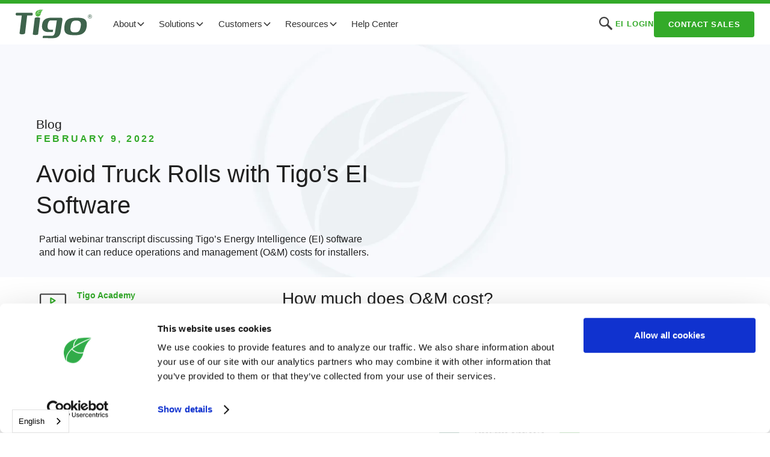

--- FILE ---
content_type: text/html; charset=utf-8
request_url: https://www.tigoenergy.com/post/blog-avoid-truck-rolls-with-tigos-ei-software
body_size: 23921
content:
<!DOCTYPE html><!-- Last Published: Fri Jan 16 2026 19:50:36 GMT+0000 (Coordinated Universal Time) --><html data-wf-domain="www.tigoenergy.com" data-wf-page="5fad8f14647be38ea7f628ea" data-wf-site="5fa5ee97e1eb253b5efc0385" data-wf-intellimize-customer-id="117665925" data-wf-collection="5fad8f14647be3d712f628e8" data-wf-item-slug="blog-avoid-truck-rolls-with-tigos-ei-software"><head><meta charset="utf-8"/><title>Avoid Truck Rolls with Tigo’s EI Software</title><meta content="Partial webinar transcript discussing Tigo’s Energy Intelligence (EI) software and how it can reduce operations and management (O&amp;M) costs for installers." name="description"/><meta content="Avoid Truck Rolls with Tigo’s EI Software" property="og:title"/><meta content="Partial webinar transcript discussing Tigo’s Energy Intelligence (EI) software and how it can reduce operations and management (O&amp;M) costs for installers." property="og:description"/><meta content="https://cdn.prod.website-files.com/5fad551d7419c7a0e9e4aba4/6195852dca6828f26f588c64_Maximize%20solar%20production%20and%20ROI%20with%20Tigo%20optimizers.avif" property="og:image"/><meta content="Avoid Truck Rolls with Tigo’s EI Software" property="twitter:title"/><meta content="Partial webinar transcript discussing Tigo’s Energy Intelligence (EI) software and how it can reduce operations and management (O&amp;M) costs for installers." property="twitter:description"/><meta content="https://cdn.prod.website-files.com/5fad551d7419c7a0e9e4aba4/6195852dca6828f26f588c64_Maximize%20solar%20production%20and%20ROI%20with%20Tigo%20optimizers.avif" property="twitter:image"/><meta property="og:type" content="website"/><meta content="summary_large_image" name="twitter:card"/><meta content="width=device-width, initial-scale=1" name="viewport"/><meta content="siIZFWgT2g6eEvvWD9r9Xy1f2P3OJJdYRPbIUqzjsPc" name="google-site-verification"/><link href="https://cdn.prod.website-files.com/5fa5ee97e1eb253b5efc0385/css/tigo-staging.shared.cffed36c2.min.css" rel="stylesheet" type="text/css" integrity="sha384-z/7TbC8EsH2IFwK6EfzH44R1ItPt1VDwRu87qe2WXlTm7shPzxo2jEj7eKloLNDt" crossorigin="anonymous"/><link href="https://fonts.googleapis.com" rel="preconnect"/><link href="https://fonts.gstatic.com" rel="preconnect" crossorigin="anonymous"/><script src="https://ajax.googleapis.com/ajax/libs/webfont/1.6.26/webfont.js" type="text/javascript"></script><script type="text/javascript">WebFont.load({  google: {    families: ["Lato:100,100italic,300,300italic,400,400italic,700,700italic,900,900italic","Open Sans:300,300italic,400,400italic,600,600italic,700,700italic,800,800italic","DM Sans:regular,500,700"]  }});</script><script type="text/javascript">!function(o,c){var n=c.documentElement,t=" w-mod-";n.className+=t+"js",("ontouchstart"in o||o.DocumentTouch&&c instanceof DocumentTouch)&&(n.className+=t+"touch")}(window,document);</script><link href="https://cdn.prod.website-files.com/5fa5ee97e1eb253b5efc0385/6012dd1b7c3e2dd8452f91d2_Tigo%20leaf%20-%20small3.png" rel="shortcut icon" type="image/x-icon"/><link href="https://cdn.prod.website-files.com/5fa5ee97e1eb253b5efc0385/6012dcfbd10ce74d7772187b_Tigo%20leaf%20-%20webclip7.png" rel="apple-touch-icon"/><link href="https://www.tigoenergy.com//post/blog-avoid-truck-rolls-with-tigos-ei-software" rel="canonical"/><style>.anti-flicker, .anti-flicker * {visibility: hidden !important; opacity: 0 !important;}</style><style>[data-wf-hidden-variation], [data-wf-hidden-variation] * {
        display: none !important;
      }</style><link href="rss.xml" rel="alternate" title="RSS Feed" type="application/rss+xml"/><script async="" src="https://www.googletagmanager.com/gtag/js?id=UA-13164008-1"></script><script type="text/javascript">window.dataLayer = window.dataLayer || [];function gtag(){dataLayer.push(arguments);}gtag('js', new Date());gtag('config', 'UA-13164008-1', {'anonymize_ip': true});</script><script async="" src="https://www.googletagmanager.com/gtag/js?id=G-ZQG6VJ8RKB"></script><script type="text/javascript">window.dataLayer = window.dataLayer || [];function gtag(){dataLayer.push(arguments);}gtag('set', 'developer_id.dZGVlNj', true);gtag('js', new Date());gtag('config', 'G-ZQG6VJ8RKB');</script><script src="https://www.google.com/recaptcha/api.js" type="text/javascript"></script>
<!-- CSS -->
<link rel="stylesheet" href="https://unpkg.com/flickity@2/dist/flickity.min.css">





<!-- begin default language -->
<link rel="alternate" hreflang="x-default" href="http://www.tigoenergy.com" />
<!-- end default language -->


<!-- begin weglot -->

<link rel="alternate" hreflang="en" href="https://www.tigoenergy.com">
<link rel="alternate" hreflang="pt-br" href="https://br.tigoenergy.com">
<link rel="alternate" hreflang="de" href="https://de.tigoenergy.com">
<link rel="alternate" hreflang="es" href="https://es.tigoenergy.com">
<link rel="alternate" hreflang="fr" href="https://fr.tigoenergy.com">
<link rel="alternate" hreflang="he" href="https://he.tigoenergy.com">
<link rel="alternate" hreflang="it" href="https://it.tigoenergy.com">
<link rel="alternate" hreflang="ja" href="https://ja.tigoenergy.com">
<link rel="alternate" hreflang="nl" href="https://nl.tigoenergy.com">
<link rel="alternate" hreflang="pl" href="https://pl.tigoenergy.com">
<link rel="alternate" hreflang="zh-tw" href="https://tw.tigoenergy.com">
<link rel="alternate" hreflang="zh" href="https://zh.tigoenergy.com">
<link rel="alternate" hreflang="cs" href="https://cs.tigoenergy.com">
<link rel="alternate" hreflang="th" href="https://th.tigoenergy.com">
<script type="text/javascript" src="https://cdn.weglot.com/weglot.min.js"></script>
<script>
    Weglot.initialize({
        api_key: 'wg_f8fc4148117dc730de06fed43e50aad07'
    });
</script>
<!-- end weglot -->

<!-- begin CookieBot -->
<script id="Cookiebot" src="https://consent.cookiebot.com/uc.js" data-cbid="624f7dfd-d6ea-4bca-b5a8-9c9b168ba8c2" data-blockingmode="auto" type="text/javascript"></script>
<!-- end CookieBot -->

<!-- Start of HubSpot Embed Code -->
<script type="text/javascript" id="hs-script-loader" async defer src="//js.hs-scripts.com/19878894.js"></script>
<!-- End of HubSpot Embed Code -->

<!-- begin jetboost -->
<script id="jetboost-script" type="text/javascript"> window.JETBOOST_SITE_ID = "ckjyroaxp0bi904zm4y36fqw1"; (function() { d = document; s = d.createElement("script"); s.src = "https://cdn.jetboost.io/jetboost.js"; s.async = 1; d.getElementsByTagName("head")[0].appendChild(s); })(); </script>
<!-- end jetboost -->

<!-- begin sharethis -->
<script type='text/javascript' src='https://platform-api.sharethis.com/js/sharethis.js#property=undefined&product=undefined' async='async'></script>
<script type="text/javascript" src="https://platform-api.sharethis.com/js/sharethis.js#property=60132f8ffe6fa50012b7b837&product=sticky-share-buttons" async="async"></script>
<!-- end sharethis -->

<!-- BEGIN CLEARBIT -->
<script src="https://tag.clearbitscripts.com/v1/pk_15858b08782fdcb41fb32cfdb0ac8472/tags.js"></script>
<!-- END CLEARBIT -->

<!-- BEGIN CLEARBIT VISITOR REPORT -->
<script src="https://tag.clearbitscripts.com/v1/pk_75073665d0cf36a598ec36dae202537a/tags.js" referrerpolicy="strict-origin-when-cross-origin"></script>
<!-- END CLEARBIT VISITOR REPORT -->

<!-- BEGIN CLEARBIT COMPANY VISITORS -->
<script type="text/javascript">
  (function (d, u, h, s) {
    h = d.getElementsByTagName('head')[0];
    s = d.createElement('script');
    s.async = 1;
    s.src = u + new Date().getTime();
    h.appendChild(s);
  })(document, 'https://grow.clearbitjs.com/api/pixel.js?v=');
</script>
<!-- END CLEARBIT COMPANY VISITORS -->



<!-- STATS -->

<!-- Matomo -->
<script type="text/javascript">
  var _paq = window._paq = window._paq || [];
  /* tracker methods like "setCustomDimension" should be called before "trackPageView" */
  _paq.push(['trackPageView']);
  _paq.push(['enableLinkTracking']);
  (function() {
    var u="https://stats.tigoenergy.com/";
    _paq.push(['setTrackerUrl', u+'matomo.php']);
    _paq.push(['setSiteId', '3']);
    var d=document, g=d.createElement('script'), s=d.getElementsByTagName('script')[0];
    g.type='text/javascript'; g.async=true; g.src=u+'matomo.js'; s.parentNode.insertBefore(g,s);
  })();
</script>
<!-- End Matomo Code -->

<!-- Removed Google Tag Manager on 12/14/2021 -->
<!-- End Google Tag Manager -->
<script type="text/javascript">window.__WEBFLOW_CURRENCY_SETTINGS = {"currencyCode":"USD","symbol":"$","decimal":".","fractionDigits":2,"group":",","template":"{{wf {\"path\":\"symbol\",\"type\":\"PlainText\"} }} {{wf {\"path\":\"amount\",\"type\":\"CommercePrice\"} }} {{wf {\"path\":\"currencyCode\",\"type\":\"PlainText\"} }}","hideDecimalForWholeNumbers":false};</script></head><body><div data-animation="default" class="navbar6_component w-nav" data-easing2="ease" fs-scrolldisable-element="smart-nav" data-easing="ease" data-collapse="medium" data-w-id="6eccfb94-5ca3-16b3-78ab-abb2ac5ed842" role="banner" data-duration="400"><div class="navbar6_container"><a href="/" class="navbar6_logo-link w-nav-brand"><img src="https://cdn.prod.website-files.com/5fa5ee97e1eb253b5efc0385/5fad42bc7dee3e2002385080_Tigo-logo.svg" loading="lazy" alt="Tigo Energy Logo" class="navbar6_logo"/></a><nav role="navigation" class="navbar6_menu w-nav-menu"><div class="navbar6_menu-left"><div data-hover="true" data-delay="200" data-w-id="6eccfb94-5ca3-16b3-78ab-abb2ac5ed848" class="navbar12_menu-dropdown w-dropdown"><div class="navbar-dropdown-toggle w-dropdown-toggle"><div>About</div><div class="dropdown-chevron w-embed"><svg width=" 100%" height=" 100%" viewBox="0 0 16 16" fill="none" xmlns="http://www.w3.org/2000/svg">
<path fill-rule="evenodd" clip-rule="evenodd" d="M2.55806 6.29544C2.46043 6.19781 2.46043 6.03952 2.55806 5.94189L3.44195 5.058C3.53958 4.96037 3.69787 4.96037 3.7955 5.058L8.00001 9.26251L12.2045 5.058C12.3021 4.96037 12.4604 4.96037 12.5581 5.058L13.4419 5.94189C13.5396 6.03952 13.5396 6.19781 13.4419 6.29544L8.17678 11.5606C8.07915 11.6582 7.92086 11.6582 7.82323 11.5606L2.55806 6.29544Z" fill="currentColor"/>
</svg></div></div><nav class="navbar12_dropdown-list w-dropdown-list"><div class="navbar12_dropdown-content"><div id="w-node-_6eccfb94-5ca3-16b3-78ab-abb2ac5ed84f-ac5ed842" class="navbar12_dropdown-link-list"><a href="/about" class="navbar12_dropdown-link w-inline-block"><div class="navbar12_icon-wrapper"><img src="https://cdn.prod.website-files.com/5fa5ee97e1eb253b5efc0385/66396229f2a23ed5771ea75b_about.svg" loading="lazy" width="30" height="30" alt="" class="icon-navbar"/></div><div class="navbar12_text-wrapper"><div class="text-weight-semibold">About</div><p class="navbar-text-small hide-mobile-landscape">The Tigo origin story</p></div></a><a href="https://investors.tigoenergy.com/" target="_blank" class="navbar12_dropdown-link w-inline-block"><div class="navbar12_icon-wrapper"><img src="https://cdn.prod.website-files.com/5fa5ee97e1eb253b5efc0385/663962291a3afaedd05527e1_ir.svg" loading="lazy" width="30" height="30" alt="" class="icon-navbar"/></div><div class="navbar12_text-wrapper"><div class="text-weight-semibold">Investor Relations</div><p class="navbar-text-small hide-mobile-landscape">Stock information, filings, etc.</p></div></a><div class="navbar12_dropdown-link"><div class="navbar12_icon-wrapper"><img src="https://cdn.prod.website-files.com/5fa5ee97e1eb253b5efc0385/66396229f2a23ed5771ea75b_about.svg" loading="lazy" width="30" height="30" alt="" class="icon-navbar"/></div><div class="navbar12_text-wrapper"><div class="text-weight-semibold">Team</div><div class="div-links"><a href="/team" class="w-inline-block"><div class="text-style-link-2 text-size-small">Tigo Team</div></a><a href="/careers" class="w-inline-block"><div class="text-style-link-2 text-size-small">Tigo Careers</div></a></div></div></div></div><div id="w-node-_6eccfb94-5ca3-16b3-78ab-abb2ac5ed868-ac5ed842" class="navbar12_dropdown-link-list"><a href="/news" class="navbar12_dropdown-link w-inline-block"><div class="navbar12_icon-wrapper"><img src="https://cdn.prod.website-files.com/5fa5ee97e1eb253b5efc0385/663962291ae13f9bdf21977e_news.svg" loading="lazy" width="30" height="30" alt="" class="icon-navbar"/></div><div class="navbar12_text-wrapper"><div class="text-weight-semibold">News</div><p class="navbar-text-small hide-mobile-landscape">The latest headlines featuring Tigo</p></div></a><a href="/blog" class="navbar12_dropdown-link w-inline-block"><div class="navbar12_icon-wrapper"><img src="https://cdn.prod.website-files.com/5fa5ee97e1eb253b5efc0385/66396229f12a0a81619ca938_blog.svg" loading="lazy" width="30" height="30" alt="" class="icon-navbar"/></div><div class="navbar12_text-wrapper"><div class="text-weight-semibold">Blog</div><p class="navbar-text-small hide-mobile-landscape">Product and industry context</p></div></a><div class="navbar12_dropdown-link"><div class="navbar12_icon-wrapper"><img src="https://cdn.prod.website-files.com/5fa5ee97e1eb253b5efc0385/663962294b21d9fb37d93fd6_social.svg" loading="lazy" width="30" height="30" alt="" class="icon-navbar"/></div><div class="navbar12_text-wrapper"><div class="text-weight-semibold">Socials</div><div class="div-links"><a href="https://www.youtube.com/c/Tigo_Flex_MLPE/videos" target="_blank" class="w-inline-block"><div class="text-style-link-2 text-size-small">YouTube</div></a><a href="https://www.linkedin.com/company/tigo-energy/" class="w-inline-block"><div class="text-style-link-2 text-size-small">LinkedIn</div></a><a href="https://twitter.com/TigoEnergy" target="_blank" class="w-inline-block"><div class="text-style-link-2 text-size-small">X</div></a><a href="https://www.facebook.com/TigoEnergy/" target="_blank" class="w-inline-block"><div class="text-style-link-2 text-size-small">Facebook</div></a></div></div></div></div></div></nav></div><div data-hover="true" data-delay="300" data-w-id="6eccfb94-5ca3-16b3-78ab-abb2ac5ed88c" class="navbar8_menu-dropdown w-dropdown"><div class="navbar-dropdown-toggle w-dropdown-toggle"><div>Solutions</div><div class="dropdown-chevron w-embed"><svg width=" 100%" height=" 100%" viewBox="0 0 16 16" fill="none" xmlns="http://www.w3.org/2000/svg">
<path fill-rule="evenodd" clip-rule="evenodd" d="M2.55806 6.29544C2.46043 6.19781 2.46043 6.03952 2.55806 5.94189L3.44195 5.058C3.53958 4.96037 3.69787 4.96037 3.7955 5.058L8.00001 9.26251L12.2045 5.058C12.3021 4.96037 12.4604 4.96037 12.5581 5.058L13.4419 5.94189C13.5396 6.03952 13.5396 6.19781 13.4419 6.29544L8.17678 11.5606C8.07915 11.6582 7.92086 11.6582 7.82323 11.5606L2.55806 6.29544Z" fill="currentColor"/>
</svg></div></div><nav class="navbar8_dropdown-list w-dropdown-list"><div class="navbar8_container"><div class="navbar8_dropdown-content"><div class="navbar8_dropdown-content-left"><div id="w-node-_6eccfb94-5ca3-16b3-78ab-abb2ac5ed895-ac5ed842" class="navbar8_dropdown-link-list"><div class="navbar6_dropdown-content-wrapper z-index-1"><div class="navbar6_dropdown-blog-item-wrapper"><a href="/ts4-x" class="navbar6_blog-item w-inline-block"><div class="margin-bottom margin-tiny"><div class="navbar6_blog-image-wrapper"><img src="https://cdn.prod.website-files.com/5fa5ee97e1eb253b5efc0385/689ccf8a33017be49be4c4a7_Navbar%20-%20x2%20(1).avif" loading="lazy" sizes="100vw" srcset="https://cdn.prod.website-files.com/5fa5ee97e1eb253b5efc0385/689ccf8a33017be49be4c4a7_Navbar%20-%20x2%20(1)-p-500.avif 500w, https://cdn.prod.website-files.com/5fa5ee97e1eb253b5efc0385/689ccf8a33017be49be4c4a7_Navbar%20-%20x2%20(1).avif 1280w" alt="" class="navbar6_blog-image"/></div></div><div class="navbar6_blog-content"><div class="margin-bottom margin-tiny"><div class="text-weight-semibold">TS4-X </div><p class="navbar-text-small no-margin">Flex MLPE for up to 800W modules</p></div></div></a><div class="margin-top margin-xxsmall flex"><div class="div-links"><a href="https://www.tigoenergy.com/product/ts4-x-o" class="w-inline-block"><div class="text-style-link-2 text-size-small">TS4-X-O</div></a><a href="https://www.tigoenergy.com/product/ts4-x-s" class="w-inline-block"><div class="text-style-link-2 text-size-small">TS4-X-S</div></a><a href="https://www.tigoenergy.com/product/ts4-x-f" class="w-inline-block"><div class="text-style-link-2 text-size-small">TS4-X-F</div></a></div></div></div><div class="navbar6_dropdown-blog-item-wrapper"><a href="/ts4" class="navbar6_blog-item w-inline-block"><div class="margin-bottom margin-tiny"><div class="navbar6_blog-image-wrapper"><img src="https://cdn.prod.website-files.com/5fa5ee97e1eb253b5efc0385/689cce14d8400365ead9b2ea_Navbar%20-%20A%20(1).avif" loading="lazy" sizes="100vw" srcset="https://cdn.prod.website-files.com/5fa5ee97e1eb253b5efc0385/689cce14d8400365ead9b2ea_Navbar%20-%20A%20(1)-p-500.avif 500w, https://cdn.prod.website-files.com/5fa5ee97e1eb253b5efc0385/689cce14d8400365ead9b2ea_Navbar%20-%20A%20(1).avif 1280w" alt="" class="navbar6_blog-image"/></div></div><div class="navbar6_blog-content"><div class="margin-bottom margin-tiny"><div class="text-weight-semibold">TS4-A </div><p class="navbar-text-small no-margin">Flex MLPE for up to 725W modules</p></div></div></a><div class="margin-top margin-xxsmall flex"><div class="div-links"><a href="https://www.tigoenergy.com/product/ts4-a-o" class="w-inline-block"><div class="text-style-link-2 text-size-small">TS4-A-O</div></a><a href="https://www.tigoenergy.com/product/ts4-a-s" class="w-inline-block"><div class="text-style-link-2 text-size-small">TS4-A-S</div></a><a href="https://www.tigoenergy.com/product/ts4-a-f" class="w-inline-block"><div class="text-style-link-2 text-size-small">TS4-A-F</div></a><a href="https://www.tigoenergy.com/product/ts4-a-2f" class="w-inline-block"><div class="text-style-link-2 text-size-small">TS4-A-2F</div></a></div></div></div></div><div class="navbar6_dropdown-content-wrapper z-index-1"></div></div><div id="w-node-_6eccfb94-5ca3-16b3-78ab-abb2ac5ed8ca-ac5ed842" class="navbar8_dropdown-link-list"><div class="navbar6_dropdown-content-wrapper z-index-1"><div class="navbar6_dropdown-blog-item-wrapper"><a href="/go-optimized-ess" class="navbar6_blog-item w-inline-block"><div class="margin-bottom margin-tiny"><div class="navbar6_blog-image-wrapper"><img src="https://cdn.prod.website-files.com/5fa5ee97e1eb253b5efc0385/68c1a3ef87b940f0e57af1ed_GO%20ESS%204%20(1).avif" loading="lazy" sizes="100vw" srcset="https://cdn.prod.website-files.com/5fa5ee97e1eb253b5efc0385/68c1a3ef87b940f0e57af1ed_GO%20ESS%204%20(1)-p-500.avif 500w, https://cdn.prod.website-files.com/5fa5ee97e1eb253b5efc0385/68c1a3ef87b940f0e57af1ed_GO%20ESS%204%20(1).avif 1280w" alt="" class="navbar6_blog-image"/></div></div><div class="navbar6_blog-content"><div class="margin-bottom margin-tiny"><div class="text-weight-semibold">GO Optimized ESS (US)</div><p class="navbar-text-small no-margin">Inverter and storage solutions for the US</p></div></div></a><div class="margin-top margin-xxsmall flex"><div class="div-links"><a href="https://www.tigoenergy.com/product/ei-inverter" class="w-inline-block"><div class="text-style-link-2 text-size-small">EI Inverter</div></a><a href="https://www.tigoenergy.com/product/go-battery" class="w-inline-block"><div class="text-style-link-2 text-size-small">GO Battery</div></a><a href="https://www.tigoenergy.com/product/ats" class="w-inline-block"><div class="text-style-link-2 text-size-small">ATS</div></a></div></div></div><div class="navbar6_dropdown-blog-item-wrapper"><a href="/ei-residential-solution-eu" class="navbar6_blog-item w-inline-block"><div class="margin-bottom margin-tiny"><div class="navbar6_blog-image-wrapper"><img src="https://cdn.prod.website-files.com/5fa5ee97e1eb253b5efc0385/663b7c30df80a228cca9e959_eu3%20(1).webp" loading="lazy" sizes="100vw" srcset="https://cdn.prod.website-files.com/5fa5ee97e1eb253b5efc0385/663b7c30df80a228cca9e959_eu3%20(1)-p-500.webp 500w, https://cdn.prod.website-files.com/5fa5ee97e1eb253b5efc0385/663b7c30df80a228cca9e959_eu3%20(1)-p-800.webp 800w, https://cdn.prod.website-files.com/5fa5ee97e1eb253b5efc0385/663b7c30df80a228cca9e959_eu3%20(1).webp 1280w" alt="" class="navbar6_blog-image"/></div></div><div class="navbar6_blog-content"><div class="margin-bottom margin-tiny"><div class="text-weight-semibold">EI Residential (EU)</div><p class="navbar-text-small no-margin">Inverter and storage solutions for the EU</p></div></div></a><div class="margin-top margin-xxsmall flex"><div class="div-links"><a href="https://www.tigoenergy.com/product/ei-inverter-eu" class="w-inline-block"><div class="text-style-link-2 text-size-small">EI Inverter</div></a><a href="https://www.tigoenergy.com/product/ei-battery-eu" class="w-inline-block"><div class="text-style-link-2 text-size-small">EI Battery</div></a><a href="https://www.tigoenergy.com/product/ei-link-eu" class="w-inline-block"><div class="text-style-link-2 text-size-small">EI Link</div></a><a href="https://www.tigoenergy.com/product/go-ev-charger-eu" class="w-inline-block"><div class="text-style-link-2 text-size-small">GO EV Charger</div></a><a href="https://www.tigoenergy.com/product/go-junction-eu" class="w-inline-block"><div class="text-style-link-2 text-size-small">GO Junction</div></a></div></div></div></div><div class="navbar6_dropdown-content-wrapper z-index-1"></div></div><div id="w-node-_6eccfb94-5ca3-16b3-78ab-abb2ac5ed8fc-ac5ed842" class="navbar8_dropdown-link-list"><div class="navbar6_dropdown-content-wrapper z-index-1"><div class="navbar6_dropdown-blog-item-wrapper"><a href="/monitoring" class="navbar6_blog-item w-inline-block"><div class="margin-bottom margin-tiny"><div class="navbar6_blog-image-wrapper"><img src="https://cdn.prod.website-files.com/5fa5ee97e1eb253b5efc0385/663a82afb50fce4cc069a3ab_eis2%20(1).webp" loading="lazy" sizes="100vw" srcset="https://cdn.prod.website-files.com/5fa5ee97e1eb253b5efc0385/663a82afb50fce4cc069a3ab_eis2%20(1)-p-500.webp 500w, https://cdn.prod.website-files.com/5fa5ee97e1eb253b5efc0385/663a82afb50fce4cc069a3ab_eis2%20(1)-p-800.webp 800w, https://cdn.prod.website-files.com/5fa5ee97e1eb253b5efc0385/663a82afb50fce4cc069a3ab_eis2%20(1)-p-1080.webp 1080w, https://cdn.prod.website-files.com/5fa5ee97e1eb253b5efc0385/663a82afb50fce4cc069a3ab_eis2%20(1).webp 1280w" alt="" class="navbar6_blog-image"/></div></div><div class="navbar6_blog-content"><div class="margin-bottom margin-tiny"><div class="text-weight-semibold">Energy Intelligence (EI)</div><p class="navbar-text-small no-margin">Single and multi-site management</p></div></div></a><div class="margin-top margin-xxsmall flex"><div class="div-links"><a href="https://www.tigoenergy.com/ei-solution/basic" class="w-inline-block"><div class="text-style-link-2 text-size-small">EI Basic</div></a><a href="https://www.tigoenergy.com/ei-solution/premium" class="w-inline-block"><div class="text-style-link-2 text-size-small">EI Premium</div></a><a href="https://www.tigoenergy.com/ei-solution/professional" class="w-inline-block"><div class="text-style-link-2 text-size-small">EI Professional</div></a></div></div></div><div class="navbar6_dropdown-blog-item-wrapper"><a href="/ei/predict" class="navbar6_blog-item w-inline-block"><div class="margin-bottom margin-tiny"><div class="navbar6_blog-image-wrapper"><img src="https://cdn.prod.website-files.com/5fa5ee97e1eb253b5efc0385/663a82aee1331f7060af8bb5_pre2%20(1).webp" loading="lazy" sizes="100vw" srcset="https://cdn.prod.website-files.com/5fa5ee97e1eb253b5efc0385/663a82aee1331f7060af8bb5_pre2%20(1)-p-500.webp 500w, https://cdn.prod.website-files.com/5fa5ee97e1eb253b5efc0385/663a82aee1331f7060af8bb5_pre2%20(1)-p-800.webp 800w, https://cdn.prod.website-files.com/5fa5ee97e1eb253b5efc0385/663a82aee1331f7060af8bb5_pre2%20(1).webp 1280w" alt="" class="navbar6_blog-image"/></div></div><div class="navbar6_blog-content"><div class="margin-bottom margin-tiny"><div class="text-weight-semibold">EI Predict+</div><p class="navbar-text-small no-margin">AI-enabled software for grid managers</p></div></div></a></div></div><div class="navbar6_dropdown-content-wrapper z-index-1"></div></div></div><div class="navbar-vertline"></div><div class="navbar8_dropdown-content-right"><div class="navbar8_dropdown-content-wrapper z-index-1"><div class="navbar8_dropdown-small-link-list"><h4 class="navbar-text-small text-weight-semibold dark-green">More Solutions</h4></div><a href="https://www.tigoenergy.com/product/cloud-connect-advanced" class="navbar8_dropdown-link-small">Cloud Connect Advanced (CCA)</a><a href="https://www.tigoenergy.com/product/tigo-access-point" class="navbar8_dropdown-link-small">Tigo Access Point (TAP)</a><a href="https://www.tigoenergy.com/product/rss-transmitter" class="navbar8_dropdown-link-small">RSS Transmitter</a><a href="https://www.tigoenergy.com/green-glove-service" class="navbar8_dropdown-link-small">Green Glove Service</a></div><div class="navbar8_dropdown-background-layer right"></div></div></div></div></nav></div><div data-hover="true" data-delay="300" data-w-id="6eccfb94-5ca3-16b3-78ab-abb2ac5ed92f" class="navbar10_menu-dropdown w-dropdown"><div class="navbar-dropdown-toggle w-dropdown-toggle"><div>Customers</div><div class="dropdown-chevron w-embed"><svg width=" 100%" height=" 100%" viewBox="0 0 16 16" fill="none" xmlns="http://www.w3.org/2000/svg">
<path fill-rule="evenodd" clip-rule="evenodd" d="M2.55806 6.29544C2.46043 6.19781 2.46043 6.03952 2.55806 5.94189L3.44195 5.058C3.53958 4.96037 3.69787 4.96037 3.7955 5.058L8.00001 9.26251L12.2045 5.058C12.3021 4.96037 12.4604 4.96037 12.5581 5.058L13.4419 5.94189C13.5396 6.03952 13.5396 6.19781 13.4419 6.29544L8.17678 11.5606C8.07915 11.6582 7.92086 11.6582 7.82323 11.5606L2.55806 6.29544Z" fill="currentColor"/>
</svg></div></div><nav class="navbar10_dropdown-list w-dropdown-list"><div class="navbar10_container"><div class="navbar10_dropdown-content"><div class="navbar10_dropdown-content-right"><div class="navbar10_blog-list-wrapper"><div class="navbar10_blog-list"><a href="https://www.tigoenergy.com/markets/pv-professionals" class="navbar10_blog-item w-inline-block"><div class="navbar10_blog-item-image-wrapper"><img src="https://cdn.prod.website-files.com/5fa5ee97e1eb253b5efc0385/663a552d4ca4028eab789aeb_install%20pros%20(1).webp" loading="lazy" sizes="100vw" srcset="https://cdn.prod.website-files.com/5fa5ee97e1eb253b5efc0385/663a552d4ca4028eab789aeb_install%20pros%20(1)-p-500.webp 500w, https://cdn.prod.website-files.com/5fa5ee97e1eb253b5efc0385/663a552d4ca4028eab789aeb_install%20pros%20(1)-p-800.webp 800w, https://cdn.prod.website-files.com/5fa5ee97e1eb253b5efc0385/663a552d4ca4028eab789aeb_install%20pros%20(1).webp 1280w" alt="" class="navbar10_blog-item-image"/></div><div id="w-node-_6eccfb94-5ca3-16b3-78ab-abb2ac5ed93d-ac5ed842" class="navbar10_blog-item-content"><div class="margin-bottom margin-tiny"><div class="text-weight-semibold">Installation Professionals</div></div><p class="navbar-text-small">Solar installers, EPC&#x27;s, contractors, dealers, etc.<br/></p><div class="margin-top margin-xxsmall"><div class="icon-embed-custom1 green w-embed"><svg width=100% height=100% viewBox="0 0 433 209" fill="none" xmlns="http://www.w3.org/2000/svg">
<path fill-rule="evenodd" clip-rule="evenodd" d="M328.89 208.299L310.312 189.721L382.51 117.523H0.0825195V91.2488L382.51 91.2487L310.312 19.0509L328.89 0.472412L432.804 104.386L328.89 208.299Z" fill="currentcolor"/>
</svg></div></div></div></a><a href="https://www.tigoenergy.com/markets/residential" class="navbar10_blog-item w-inline-block"><div class="navbar10_blog-item-image-wrapper"><img src="https://cdn.prod.website-files.com/5fa5ee97e1eb253b5efc0385/663a559ea1b7569ce5417e86_resi%20(1)%20(1).jpg" loading="lazy" sizes="100vw" srcset="https://cdn.prod.website-files.com/5fa5ee97e1eb253b5efc0385/663a559ea1b7569ce5417e86_resi%20(1)%20(1)-p-500.avif 500w, https://cdn.prod.website-files.com/5fa5ee97e1eb253b5efc0385/663a559ea1b7569ce5417e86_resi%20(1)%20(1).jpg 1280w" alt="" class="navbar10_blog-item-image"/></div><div id="w-node-_6eccfb94-5ca3-16b3-78ab-abb2ac5ed949-ac5ed842" class="navbar10_blog-item-content"><div class="margin-bottom margin-tiny"><div class="text-weight-semibold">Homeowners</div></div><p class="navbar-text-small">Maximize production and verify performance.<br/></p><div class="margin-top margin-xxsmall"><div class="icon-embed-custom1 green w-embed"><svg width=100% height=100% viewBox="0 0 433 209" fill="none" xmlns="http://www.w3.org/2000/svg">
<path fill-rule="evenodd" clip-rule="evenodd" d="M328.89 208.299L310.312 189.721L382.51 117.523H0.0825195V91.2488L382.51 91.2487L310.312 19.0509L328.89 0.472412L432.804 104.386L328.89 208.299Z" fill="currentcolor"/>
</svg></div></div></div></a><a href="https://www.tigoenergy.com/markets/oems-at-your-service" class="navbar10_blog-item w-inline-block"><div class="navbar10_blog-item-image-wrapper"><img src="https://cdn.prod.website-files.com/5fa5ee97e1eb253b5efc0385/663a552cec295f8737a24090_oem%20(1).webp" loading="lazy" sizes="100vw" srcset="https://cdn.prod.website-files.com/5fa5ee97e1eb253b5efc0385/663a552cec295f8737a24090_oem%20(1)-p-500.webp 500w, https://cdn.prod.website-files.com/5fa5ee97e1eb253b5efc0385/663a552cec295f8737a24090_oem%20(1)-p-800.webp 800w, https://cdn.prod.website-files.com/5fa5ee97e1eb253b5efc0385/663a552cec295f8737a24090_oem%20(1).webp 1280w" alt="" class="navbar10_blog-item-image"/></div><div id="w-node-_6eccfb94-5ca3-16b3-78ab-abb2ac5ed955-ac5ed842" class="navbar10_blog-item-content"><div class="margin-bottom margin-tiny"><div class="text-weight-semibold">Equipment Manufacturers</div></div><p class="navbar-text-small">Inverter and module manufacturers can integrate Tigo solutions<br/></p><div class="margin-top margin-xxsmall"><div class="icon-embed-custom1 green w-embed"><svg width=100% height=100% viewBox="0 0 433 209" fill="none" xmlns="http://www.w3.org/2000/svg">
<path fill-rule="evenodd" clip-rule="evenodd" d="M328.89 208.299L310.312 189.721L382.51 117.523H0.0825195V91.2488L382.51 91.2487L310.312 19.0509L328.89 0.472412L432.804 104.386L328.89 208.299Z" fill="currentcolor"/>
</svg></div></div></div></a><a href="https://www.tigoenergy.com/markets/commercial" class="navbar10_blog-item w-inline-block"><div class="navbar10_blog-item-image-wrapper"><img src="https://cdn.prod.website-files.com/5fa5ee97e1eb253b5efc0385/663a55cfabd521c7a4e59af6_commercial%20(1)%20(1).avif" loading="lazy" sizes="100vw" srcset="https://cdn.prod.website-files.com/5fa5ee97e1eb253b5efc0385/663a55cfabd521c7a4e59af6_commercial%20(1)%20(1)-p-500.avif 500w, https://cdn.prod.website-files.com/5fa5ee97e1eb253b5efc0385/663a55cfabd521c7a4e59af6_commercial%20(1)%20(1).avif 1280w" alt="" class="navbar10_blog-item-image"/></div><div id="w-node-_6eccfb94-5ca3-16b3-78ab-abb2ac5ed961-ac5ed842" class="navbar10_blog-item-content"><div class="margin-bottom margin-tiny"><div class="text-weight-semibold">Commercial Businesses</div></div><p class="navbar-text-small">Increase production, visibility, flexibility for large solar rooftops.<br/></p><div class="margin-top margin-xxsmall"><div class="icon-embed-custom1 green w-embed"><svg width=100% height=100% viewBox="0 0 433 209" fill="none" xmlns="http://www.w3.org/2000/svg">
<path fill-rule="evenodd" clip-rule="evenodd" d="M328.89 208.299L310.312 189.721L382.51 117.523H0.0825195V91.2488L382.51 91.2487L310.312 19.0509L328.89 0.472412L432.804 104.386L328.89 208.299Z" fill="currentcolor"/>
</svg></div></div></div></a><a href="/monitoring" class="navbar10_blog-item w-inline-block"><div class="navbar10_blog-item-image-wrapper"><img src="https://cdn.prod.website-files.com/5fa5ee97e1eb253b5efc0385/663a552cbe992c53e6846ab5_O%26M%20(1).webp" loading="lazy" sizes="100vw" srcset="https://cdn.prod.website-files.com/5fa5ee97e1eb253b5efc0385/663a552cbe992c53e6846ab5_O%26M%20(1)-p-500.webp 500w, https://cdn.prod.website-files.com/5fa5ee97e1eb253b5efc0385/663a552cbe992c53e6846ab5_O%26M%20(1)-p-800.webp 800w, https://cdn.prod.website-files.com/5fa5ee97e1eb253b5efc0385/663a552cbe992c53e6846ab5_O%26M%20(1).webp 1302w" alt="" class="navbar10_blog-item-image"/></div><div id="w-node-_6eccfb94-5ca3-16b3-78ab-abb2ac5ed96d-ac5ed842" class="navbar10_blog-item-content"><div class="margin-bottom margin-tiny"><div class="text-weight-semibold">Solar O&amp;M providers</div></div><p class="navbar-text-small">View and manage many products and sites from one platform.<br/></p><div class="margin-top margin-xxsmall"><div class="icon-embed-custom1 green w-embed"><svg width=100% height=100% viewBox="0 0 433 209" fill="none" xmlns="http://www.w3.org/2000/svg">
<path fill-rule="evenodd" clip-rule="evenodd" d="M328.89 208.299L310.312 189.721L382.51 117.523H0.0825195V91.2488L382.51 91.2487L310.312 19.0509L328.89 0.472412L432.804 104.386L328.89 208.299Z" fill="currentcolor"/>
</svg></div></div></div></a><a href="/ei/predict" class="navbar10_blog-item w-inline-block"><div class="navbar10_blog-item-image-wrapper"><img src="https://cdn.prod.website-files.com/5fa5ee97e1eb253b5efc0385/663a55ed7df6584e275112a5_utility%20(1).webp" loading="lazy" sizes="100vw" srcset="https://cdn.prod.website-files.com/5fa5ee97e1eb253b5efc0385/663a55ed7df6584e275112a5_utility%20(1)-p-500.webp 500w, https://cdn.prod.website-files.com/5fa5ee97e1eb253b5efc0385/663a55ed7df6584e275112a5_utility%20(1)-p-800.webp 800w, https://cdn.prod.website-files.com/5fa5ee97e1eb253b5efc0385/663a55ed7df6584e275112a5_utility%20(1).webp 1280w" alt="" class="navbar10_blog-item-image"/></div><div id="w-node-_6eccfb94-5ca3-16b3-78ab-abb2ac5ed979-ac5ed842" class="navbar10_blog-item-content"><div class="margin-bottom margin-tiny"><div class="text-weight-semibold">Utilities &amp; IPP&#x27;s</div></div><p class="navbar-text-small">AI-enabled software to efficiently manage the distributed grid.<br/></p><div class="margin-top margin-xxsmall"><div class="icon-embed-custom1 green w-embed"><svg width=100% height=100% viewBox="0 0 433 209" fill="none" xmlns="http://www.w3.org/2000/svg">
<path fill-rule="evenodd" clip-rule="evenodd" d="M328.89 208.299L310.312 189.721L382.51 117.523H0.0825195V91.2488L382.51 91.2487L310.312 19.0509L328.89 0.472412L432.804 104.386L328.89 208.299Z" fill="currentcolor"/>
</svg></div></div></div></a></div></div></div><div class="navbar-vertline"></div><div class="navbar10_dropdown-content-left right"><div class="navbar10_dropdown-link-list"><h4 class="navbar-text-small text-weight-semibold dark-green">Related links</h4><a href="/green-glove-service" class="navbar10_dropdown-link w-inline-block"><div class="link-text-hover">Green Glove Service</div></a><a href="/inverter-compatibility" class="navbar10_dropdown-link w-inline-block"><div class="link-text-hover">Inverter compatibility</div></a><a href="/news" class="navbar10_dropdown-link w-inline-block"><div class="link-text-hover">News</div></a><a href="/blog" class="navbar10_dropdown-link w-inline-block"><div class="link-text-hover">Blog</div></a><a href="#" class="navbar10_dropdown-link w-inline-block"></a></div></div></div></div></nav></div><div data-hover="true" data-delay="300" data-w-id="6eccfb94-5ca3-16b3-78ab-abb2ac5ed994" class="navbar6_menu-dropdown w-dropdown"><div class="navbar-dropdown-toggle w-dropdown-toggle"><div>Resources</div><div class="dropdown-chevron w-embed"><svg width=" 100%" height=" 100%" viewBox="0 0 16 16" fill="none" xmlns="http://www.w3.org/2000/svg">
<path fill-rule="evenodd" clip-rule="evenodd" d="M2.55806 6.29544C2.46043 6.19781 2.46043 6.03952 2.55806 5.94189L3.44195 5.058C3.53958 4.96037 3.69787 4.96037 3.7955 5.058L8.00001 9.26251L12.2045 5.058C12.3021 4.96037 12.4604 4.96037 12.5581 5.058L13.4419 5.94189C13.5396 6.03952 13.5396 6.19781 13.4419 6.29544L8.17678 11.5606C8.07915 11.6582 7.92086 11.6582 7.82323 11.5606L2.55806 6.29544Z" fill="currentColor"/>
</svg></div></div><nav class="navbar6_dropdown-list-2 w-dropdown-list"><div class="navbar6_container"><div class="navbar6_dropdown-content"><div class="navbar6_dropdown-content-left"><div id="w-node-_6eccfb94-5ca3-16b3-78ab-abb2ac5ed99d-ac5ed842" class="navbar6_dropdown-link-list"><h4 class="navbar-text-small text-weight-semibold dark-green">Materials</h4><a href="/downloads" class="navbar6_dropdown-link w-inline-block"><div class="navbar6_icon-wrapper"><img src="https://cdn.prod.website-files.com/5fa5ee97e1eb253b5efc0385/6639622951ea76c3ceca678a_downloads.svg" loading="lazy" width="30" height="30" alt="" class="icon-navbar"/></div><div class="navbar6_item-right"><div class="text-weight-semibold">Downloads</div><p class="navbar-text-small hide-mobile-landscape">Technical docs and marketing materials</p></div></a><a href="/example-installations" class="navbar6_dropdown-link w-inline-block"><div class="navbar6_icon-wrapper"><img src="https://cdn.prod.website-files.com/5fa5ee97e1eb253b5efc0385/663962293f8fb0c1751d89d1_Case%20studies.svg" loading="lazy" width="30" height="30" alt="" class="icon-navbar"/></div><div class="navbar6_item-right"><div class="text-weight-semibold">Case Studies</div><p class="navbar-text-small hide-mobile-landscape">Sites from 7 continents</p></div></a><a href="/brand-assets" class="navbar6_dropdown-link w-inline-block"><div class="navbar6_icon-wrapper"><img src="https://cdn.prod.website-files.com/5fa5ee97e1eb253b5efc0385/6639622a667201c28a2c6c27_brand.svg" loading="lazy" width="30" height="30" alt="" class="icon-navbar"/></div><div class="navbar6_item-right"><div class="text-weight-semibold">Brand Assets</div><p class="navbar-text-small hide-mobile-landscape">Logos, product pics and more</p></div></a><a href="/updates" class="navbar6_dropdown-link w-inline-block"><div class="navbar6_icon-wrapper"><img src="https://cdn.prod.website-files.com/5fa5ee97e1eb253b5efc0385/673bcf09aa86d6537ebc2159_Updates.svg" loading="lazy" width="30" height="30" alt="" class="icon-navbar"/></div><div class="navbar6_item-right"><div class="text-weight-semibold">Updates</div><p class="navbar-text-small hide-mobile-landscape">See the latest Tigo feature releases and resources</p></div></a></div><div id="w-node-_6eccfb94-5ca3-16b3-78ab-abb2ac5ed9b8-ac5ed842" class="navbar6_dropdown-link-list"><h4 class="navbar-text-small text-weight-semibold dark-green">Connect &amp; Learn</h4><a href="/green-glove-service" class="navbar6_dropdown-link w-inline-block"><div class="navbar6_icon-wrapper"><img src="https://cdn.prod.website-files.com/5fa5ee97e1eb253b5efc0385/66396229033e824c44f1f5ef_GG%20service.svg" loading="lazy" width="30" height="30" alt="" class="icon-navbar"/></div><div class="navbar6_item-right"><div class="text-weight-semibold">Green Glove Service</div><p class="navbar-text-small hide-mobile-landscape">Premium service, free for select installers</p></div></a><a href="/tigo-academy" class="navbar6_dropdown-link w-inline-block"><div class="navbar6_icon-wrapper"><img src="https://cdn.prod.website-files.com/5fa5ee97e1eb253b5efc0385/66396229f12a0a81619ca92b_academy.svg" loading="lazy" width="30" height="30" alt="" class="icon-navbar"/></div><div class="navbar6_item-right"><div class="text-weight-semibold">Tigo Academy</div><p class="navbar-text-small hide-mobile-landscape">On-demand training</p></div></a><a href="/events" class="navbar6_dropdown-link w-inline-block"><div class="navbar6_icon-wrapper"><img src="https://cdn.prod.website-files.com/5fa5ee97e1eb253b5efc0385/663962294b47993b1ce8cda0_events.svg" loading="lazy" width="30" height="30" alt="" class="icon-navbar"/></div><div class="navbar6_item-right"><div class="text-weight-semibold">Events</div><p class="navbar-text-small hide-mobile-landscape">Visit with us around the world</p></div></a><a href="/webinars" class="navbar6_dropdown-link w-inline-block"><div class="navbar6_icon-wrapper"><img src="https://cdn.prod.website-files.com/5fa5ee97e1eb253b5efc0385/66396229a1dd2e34a6ad91dc_webinars.svg" loading="lazy" width="30" height="30" alt="" class="icon-navbar"/></div><div class="navbar6_item-right"><div class="text-weight-semibold">Webinars</div><p class="navbar-text-small hide-mobile-landscape">Vast library of information - live and on-demand</p></div></a></div><div id="w-node-_6eccfb94-5ca3-16b3-78ab-abb2ac5ed9db-ac5ed842" class="navbar6_dropdown-link-list"><h4 class="navbar-text-small text-weight-semibold dark-green">Tools</h4><div><a href="/tool/solar-optimizer-benefits" class="navbar6_dropdown-link w-inline-block"><div class="navbar6_icon-wrapper"><img src="https://cdn.prod.website-files.com/5fa5ee97e1eb253b5efc0385/6875dc0f6002488da08b8a29_Tigo%20Icons%20-%20optimization.svg" loading="lazy" width="30" height="30" alt="" class="icon-navbar"/></div><div class="navbar6_item-right"><div class="text-weight-semibold">Optimizer benefits</div><p class="navbar-text-small hide-mobile-landscape">Quantify the $ value of optimization</p></div></a></div><a href="/plc-healthcheck" class="navbar6_dropdown-link w-inline-block"><div class="navbar6_icon-wrapper"><img src="https://cdn.prod.website-files.com/5fa5ee97e1eb253b5efc0385/6639622929240a9a582bdbbc_tools.svg" loading="lazy" width="30" height="30" alt="" class="icon-navbar"/></div><div class="navbar6_item-right"><p class="navbar-text-small hide-mobile-landscape">Validate rapid shutdown signal for commercial sites</p><div class="text-weight-semibold">PLC Signal Integrity</div></div></a></div></div><div class="navbar-vertline"></div><div class="navbar6_dropdown-content-right"><div class="navbar6_dropdown-content-wrapper z-index-1"><h4 class="navbar-text-small text-weight-semibold dark-green">Tigo Network</h4><div class="navbar6_dropdown-blog-item-wrapper"><div class="navbar6_blog-item no-shadow"><div class="margin-bottom margin-xsmall"><div class="navbar6_blog-image-wrapper"><div class="navbar6_blog-content"><div class="margin-bottom margin-tiny"><div class="text-weight-semibold">Where to buy</div></div><p class="navbar-text-small">Find Tigo products with our distributor partners around the world</p><div class="margin-bottom margin-xsmall"><div class="link-list"><a href="/where-to-buy" class="navbar-link w-inline-block"><div class="navbar8_dropdown-link-small">Tigo distributor list</div></a><a href="/installers/list" class="navbar-link w-inline-block"><div class="navbar8_dropdown-link-small">Installer locator (EU)</div></a></div></div></div></div><div class="navbar6_blog-content"><div class="margin-bottom margin-tiny"><div class="text-weight-semibold">Inverter Compatibility</div></div><p class="navbar-text-small">Tigo TS4 work with thousands of inverters. </p><div class="margin-bottom margin-xsmall"><div class="link-list"><a href="/inverter-compatibility" class="navbar-link w-inline-block"><div class="navbar8_dropdown-link-small">All compatible inverters</div></a><a href="/ul-pvrss" class="navbar-link w-inline-block"><div class="navbar8_dropdown-link-small">UL PVRSS Inverters</div></a></div></div></div><div class="navbar6_blog-content"><div class="margin-bottom margin-tiny"><div class="text-weight-semibold">Reliable Rapid Shutdown</div></div><p class="navbar-text-small">Tools and information to assist with projects</p><div class="margin-bottom margin-small"><div class="link-list"><a href="/quality-rapid-shutdown" class="navbar-link w-inline-block"><div class="navbar8_dropdown-link-small">Resource compilation</div></a><a href="https://www.tigoenergy.com/coming-soon-2/crosstalk-course" class="navbar-link w-inline-block"><div class="navbar8_dropdown-link-small">Crosstalk course</div></a></div></div></div></div></div></div></div><div class="navbar6_dropdown-background-layer"></div></div></div></div></nav></div><a href="https://support.tigoenergy.com/hc" target="_blank" class="navbar6_link w-nav-link">Help Center</a></div><div class="navbar6_menu-right"><a href="/tigo-search" class="nav-link-alone slim w-inline-block"><img src="https://cdn.prod.website-files.com/5fa5ee97e1eb253b5efc0385/62607865977a97a86c10aa21_search%20grey.svg" loading="lazy" alt="" class="image-search"/></a><a href="https://ei.tigoenergy.com/" target="_blank" class="button is-link w-button">EI Login</a><a href="/contacts" class="button w-button">Contact Sales</a></div></nav><div class="navbar6_menu-button w-nav-button"><div class="menu-icon4"><div class="menu-icon4_wrapper"><div class="menu-icon4_line-top"></div><div class="menu-icon4_line-middle"><div class="menu-icon_line-middle-top"></div><div class="menu-icon_line-middle-base"></div></div><div class="menu-icon4_line-bottom"></div></div></div></div></div></div><div class="page-wrapper"><div class="global-styles w-embed"><style>

/* Set color style to inherit */
.inherit-color * {
    color: inherit;
}

/* Focus state style for keyboard navigation for the focusable elements */
*[tabindex]:focus-visible,
  input[type="file"]:focus-visible {
   outline: 0.125rem solid #4d65ff;
   outline-offset: 0.125rem;
}

/* Get rid of top margin on first element in any rich text element */
.w-richtext > :not(div):first-child, .w-richtext > div:first-child > :first-child {
  margin-top: 0 !important;
}

/* Get rid of bottom margin on last element in any rich text element */
.w-richtext>:last-child, .w-richtext ol li:last-child, .w-richtext ul li:last-child {
	margin-bottom: 0 !important;
}

/* Prevent all click and hover interaction with an element */
.pointer-events-off {
	pointer-events: none;
}

/* Enables all click and hover interaction with an element */
.pointer-events-on {
  pointer-events: auto;
}

/* Create a class of .div-square which maintains a 1:1 dimension of a div */
.div-square::after {
	content: "";
	display: block;
	padding-bottom: 100%;
}

/* Make sure containers never lose their center alignment */
.container-medium,.container-small, .container-large {
	margin-right: auto !important;
  margin-left: auto !important;
}

/* 
Make the following elements inherit typography styles from the parent and not have hardcoded values. 
Important: You will not be able to style for example "All Links" in Designer with this CSS applied.
Uncomment this CSS to use it in the project. Leave this message for future hand-off.
*/
/*
a,
.w-input,
.w-select,
.w-tab-link,
.w-nav-link,
.w-dropdown-btn,
.w-dropdown-toggle,
.w-dropdown-link {
  color: inherit;
  text-decoration: inherit;
  font-size: inherit;
}
*/

/* Apply "..." after 3 lines of text */
.text-style-3lines {
	display: -webkit-box;
	overflow: hidden;
	-webkit-line-clamp: 3;
	-webkit-box-orient: vertical;
}

/* Apply "..." after 2 lines of text */
.text-style-2lines {
	display: -webkit-box;
	overflow: hidden;
	-webkit-line-clamp: 2;
	-webkit-box-orient: vertical;
}

/* Adds inline flex display */
.display-inlineflex {
  display: inline-flex;
}

/* These classes are never overwritten */
.hide {
  display: none !important;
}

@media screen and (max-width: 991px) {
    .hide, .hide-tablet {
        display: none !important;
    }
}
  @media screen and (max-width: 767px) {
    .hide-mobile-landscape{
      display: none !important;
    }
}
  @media screen and (max-width: 479px) {
    .hide-mobile{
      display: none !important;
    }
}
 
.margin-0 {
  margin: 0rem !important;
}
  
.padding-0 {
  padding: 0rem !important;
}

.spacing-clean {
padding: 0rem !important;
margin: 0rem !important;
}

.margin-top {
  margin-right: 0rem !important;
  margin-bottom: 0rem !important;
  margin-left: 0rem !important;
}

.padding-top {
  padding-right: 0rem !important;
  padding-bottom: 0rem !important;
  padding-left: 0rem !important;
}
  
.margin-right {
  margin-top: 0rem !important;
  margin-bottom: 0rem !important;
  margin-left: 0rem !important;
}

.padding-right {
  padding-top: 0rem !important;
  padding-bottom: 0rem !important;
  padding-left: 0rem !important;
}

.margin-bottom {
  margin-top: 0rem !important;
  margin-right: 0rem !important;
  margin-left: 0rem !important;
}

.padding-bottom {
  padding-top: 0rem !important;
  padding-right: 0rem !important;
  padding-left: 0rem !important;
}

.margin-left {
  margin-top: 0rem !important;
  margin-right: 0rem !important;
  margin-bottom: 0rem !important;
}
  
.padding-left {
  padding-top: 0rem !important;
  padding-right: 0rem !important;
  padding-bottom: 0rem !important;
}
  
.margin-horizontal {
  margin-top: 0rem !important;
  margin-bottom: 0rem !important;
}

.padding-horizontal {
  padding-top: 0rem !important;
  padding-bottom: 0rem !important;
}

.margin-vertical {
  margin-right: 0rem !important;
  margin-left: 0rem !important;
}
  
.padding-vertical {
  padding-right: 0rem !important;
  padding-left: 0rem !important;
}

/* Apply "..." at 100% width */
.truncate-width { 
		width: 100%; 
    white-space: nowrap; 
    overflow: hidden; 
    text-overflow: ellipsis; 
}
/* Removes native scrollbar */
.no-scrollbar {
    -ms-overflow-style: none;
    overflow: -moz-scrollbars-none; 
}

.no-scrollbar::-webkit-scrollbar {
    display: none;
}

</style></div><main class="main-wrapper"><div class="div-header off-white"><div class="w-layout-grid grid-video-right grid-ei-hero"><div class="container-hero-left w-container"><h5 class="h5-news">Blog</h5><h4 class="h4-general h4-news">February 9, 2022</h4><h1>Avoid Truck Rolls with Tigo’s EI Software</h1><div class="t-general">Partial webinar transcript discussing Tigo’s Energy Intelligence (EI) software and how it can reduce operations and management (O&amp;M) costs for installers.</div><a href="#" class="d-learn-more webinar-blog-link w-inline-block w-condition-invisible"><div class="t-general learn-more green">Watch the full webinar on demand</div><img src="https://cdn.prod.website-files.com/5fa5ee97e1eb253b5efc0385/5fae9b691811d8361e7ac93a_Arrow%203.svg" loading="lazy" alt="Arrow"/></a></div><div class="div-banner-media"><div style="padding-top:56.20608899297424%" class="w-video w-embed"><iframe class="embedly-embed" src="//cdn.embedly.com/widgets/media.html?src=https%3A%2F%2Fwww.youtube.com%2Fembed%2Fj30FlA4yjRY%3Ffeature%3Doembed&display_name=YouTube&url=https%3A%2F%2Fwww.youtube.com%2Fwatch%3Fv%3Dj30FlA4yjRY&image=https%3A%2F%2Fi.ytimg.com%2Fvi%2Fj30FlA4yjRY%2Fhqdefault.jpg&key=96f1f04c5f4143bcb0f2e68c87d65feb&type=text%2Fhtml&schema=youtube" width="854" height="480" scrolling="no" title="YouTube embed" frameborder="0" allow="autoplay; fullscreen" allowfullscreen="true"></iframe></div><img src="https://cdn.prod.website-files.com/5fad551d7419c7a0e9e4aba4/6195852dca6828f26f588c64_Maximize%20solar%20production%20and%20ROI%20with%20Tigo%20optimizers.avif" loading="lazy" alt="Blog - Avoid Truck Rolls with Tigo’s EI Software" sizes="100vw" srcset="https://cdn.prod.website-files.com/5fad551d7419c7a0e9e4aba4/6195852dca6828f26f588c64_Maximize%20solar%20production%20and%20ROI%20with%20Tigo%20optimizers-p-500.avif 500w, https://cdn.prod.website-files.com/5fad551d7419c7a0e9e4aba4/6195852dca6828f26f588c64_Maximize%20solar%20production%20and%20ROI%20with%20Tigo%20optimizers.avif 1200w" class="w-condition-invisible"/></div></div></div><header class="section_blog-post5-content"><div class="padding-global"><div class="container-large"><div class="padding-bottom padding-xhuge"><div class="blog-post5-content_component-3"><div class="blog-post5-content_content-left"><div class="blog-post5-content_contributers"><a href="/microinvertertax" class="w-inline-block w-condition-invisible"><div class="blog-post5-content_author-wrapper"><div class="blog-post5-content_author-image-wrapper"><img src="https://cdn.prod.website-files.com/5fa5ee97e1eb253b5efc0385/68018389fffa7a950c546693_TAX.svg" loading="lazy" alt="" class="blog-post5-content_author-image"/></div><div><div class="text-weight-semibold-5">Microinverter Tax Table of Contents</div><div class="text-size-small-5">See all the chapters</div></div></div></a><a href="/ts4" class="w-inline-block w-condition-invisible"><div class="blog-post5-content_author-wrapper"><div class="blog-post5-content_author-image-wrapper"><img src="https://cdn.prod.website-files.com/5fa5ee97e1eb253b5efc0385/6801839d0c807f4776669a7e_ts4.svg" loading="lazy" alt="" class="blog-post5-content_author-image"/></div><div><div class="text-weight-semibold-5">Tigo TS4 Flex MLPE</div><div class="text-size-small-5">View optimizers and RSD&#x27;s</div></div></div></a><a href="/ei-residential-solution" class="w-inline-block w-condition-invisible"><div class="blog-post5-content_author-wrapper"><div class="blog-post5-content_author-image-wrapper"><img src="https://cdn.prod.website-files.com/5fa5ee97e1eb253b5efc0385/68018408c0d6a61ff46a2d34_Battery.svg" loading="lazy" alt="" class="blog-post5-content_author-image"/></div><div><div class="text-weight-semibold-5">Tigo EI Residential (US)</div><div class="text-size-small-5">View inverter + battery solutions</div></div></div></a><a href="/ei-residential-solution-eu" class="w-inline-block w-condition-invisible"><div class="blog-post5-content_author-wrapper"><div class="blog-post5-content_author-image-wrapper"><img src="https://cdn.prod.website-files.com/5fa5ee97e1eb253b5efc0385/68018408c0d6a61ff46a2d34_Battery.svg" loading="lazy" alt="" class="blog-post5-content_author-image"/></div><div><div class="text-weight-semibold-5">Tigo EI Residential (EU)</div><div class="text-size-small-5">View inverter + battery solutions</div></div></div></a><a href="/green-glove-service" class="w-inline-block w-condition-invisible"><div class="blog-post5-content_author-wrapper"><div class="blog-post5-content_author-image-wrapper"><img src="https://cdn.prod.website-files.com/5fa5ee97e1eb253b5efc0385/680184366d796712f3b63159_Green%20Glove.svg" loading="lazy" alt="" class="blog-post5-content_author-image"/></div><div><div class="text-weight-semibold-5">Tigo Green Glove Service</div><div class="text-size-small-5">Site assistance</div></div></div></a><a href="/ei/predict" class="w-inline-block w-condition-invisible"><div class="blog-post5-content_author-wrapper"><div class="blog-post5-content_author-image-wrapper"><img src="https://cdn.prod.website-files.com/5fa5ee97e1eb253b5efc0385/6801846ad19a9629635a6b62_predict.svg" loading="lazy" alt="" class="blog-post5-content_author-image"/></div><div><div class="text-weight-semibold-5">EI Predict+</div><div class="text-size-small-5">Grid-scale prediction tools</div></div></div></a><a href="/monitoring" class="w-inline-block w-condition-invisible"><div class="blog-post5-content_author-wrapper"><div class="blog-post5-content_author-image-wrapper"><img src="https://cdn.prod.website-files.com/5fa5ee97e1eb253b5efc0385/68018494dbe4ad65f9c65d59_EI.svg" loading="lazy" alt="" class="blog-post5-content_author-image"/></div><div><div class="text-weight-semibold-5">Tigo Energy Intelligence (EI)</div><div class="text-size-small-5">Module to multi-site monitoring</div></div></div></a><a href="/tigo-academy" class="w-inline-block"><div class="blog-post5-content_author-wrapper"><div class="blog-post5-content_author-image-wrapper"><img src="https://cdn.prod.website-files.com/5fa5ee97e1eb253b5efc0385/68015083afb4f16238355742_Play%20icon.svg" loading="lazy" alt="" class="blog-post5-content_author-image"/></div><div><div class="text-weight-semibold-5">Tigo Academy</div><div class="text-size-small-5">Free, on-demand training</div></div></div></a></div><div class="blog-post5-content_divider"></div><div class="blog-post5-content_newsletter hide"><div class="margin-bottom margin-xsmall"><div class="text-size-medium-3 text-weight-bold">Subscribe to newsletter</div></div><div class="blog-post5-content_form w-form"><form id="email-form" name="email-form" data-name="Email Form" method="get" data-wf-page-id="5fad8f14647be38ea7f628ea" data-wf-element-id="8e5e438a-2be4-db67-6255-3fdd9b32b15a" data-turnstile-sitekey="0x4AAAAAAAQTptj2So4dx43e"><div class="blog-post5-content_form-wrapper"><input class="form_input w-input" maxlength="256" name="email-2" data-name="Email 2" placeholder="Enter your email" type="email" id="email-2" required=""/><input type="submit" data-wait="Please wait..." class="button-37 is-small w-button" value="Subscribe"/></div><div class="text-size-tiny-3">By subscribing you agree to with our <a href="/privacy-policy"><span>Privacy Policy.</span></a></div></form><div class="w-form-done"><div>Thank you! Your submission has been received!</div></div><div class="w-form-fail"><div>Oops! Something went wrong while submitting the form.</div></div></div></div><div class="blog-post5-content_divider"></div><div class="blog-post5-content_video"><div class="margin-top margin-xsmall"><div style="padding-top:56.20608899297424%" class="w-video w-embed"><iframe class="embedly-embed" src="//cdn.embedly.com/widgets/media.html?src=https%3A%2F%2Fwww.youtube.com%2Fembed%2Fj30FlA4yjRY%3Ffeature%3Doembed&display_name=YouTube&url=https%3A%2F%2Fwww.youtube.com%2Fwatch%3Fv%3Dj30FlA4yjRY&image=https%3A%2F%2Fi.ytimg.com%2Fvi%2Fj30FlA4yjRY%2Fhqdefault.jpg&key=96f1f04c5f4143bcb0f2e68c87d65feb&type=text%2Fhtml&schema=youtube" width="854" height="480" scrolling="no" title="YouTube embed" frameborder="0" allow="autoplay; fullscreen" allowfullscreen="true"></iframe></div></div></div><div class="blog-post5-content_divider w-condition-invisible"></div><a href="#" class="link-block-23 w-inline-block w-condition-invisible"><div class="blog-post5-content_video"><div class="margin-0"><img src="https://cdn.prod.website-files.com/plugins/Basic/assets/placeholder.60f9b1840c.svg" loading="lazy" alt="" class="w-dyn-bind-empty"/></div><div class="margin-top margin-xxsmall"><div class="margin-bottom margin-xxsmall"><div class="text-size-medium">Watch the related webinar</div></div></div></div></a><div class="blog-post5-content_divider"></div><div class="blog-post5-content_video"><div class="margin-bottom margin-small"><div class="text-size-medium-3 text-weight-bold">Ready to start your project?</div></div><div class="margin-bottom margin-small"><a href="/contacts" class="button w-button">Contact Tigo</a></div></div></div><div id="w-node-_8e5e438a-2be4-db67-6255-3fdd9b32b177-a7f628ea" class="blog-post5-content_content"><div class="sharethis"><div class="sharethiscode w-embed"><!-- ShareThis BEGIN --><div class="sharethis-inline-share-buttons"></div><!-- ShareThis END --></div></div><div class="text-rich-text w-richtext"><h3>How much does O&amp;M cost?</h3><figure style="max-width:2187pxpx" class="w-richtext-align-fullwidth w-richtext-figure-type-image"><div><img src="https://cdn.prod.website-files.com/5fad551d7419c7a0e9e4aba4/696a968a69e16ed42262a2db_6202f2ea3e03014568812826_Slide8.jpg.png" loading="lazy" alt=""/></div><figcaption><em>Figure 1 </em><a href="https://www.sunrun.com/solar-lease/cost-of-solar%20​" target="_blank"><em>Sunrun data</em></a></figcaption></figure><p>For starters, Figure 1 shows estimates from Sunrun 2021 so it’s very relevant nationwide and recent. Their estimate is that operation is approximately 18% of the cost of a solar installation. I know solar has amazing benefits over typically 25-year lifetimes and extremely low O&amp;M costs. However, there are some; it&#x27;s not purely putting the modules and everything up there and not worrying about a thing. The costs are fairly significant when you tally them up over that 25-year lifespan. </p><figure style="max-width:2304pxpx" class="w-richtext-align-fullwidth w-richtext-figure-type-image"><div><img src="https://cdn.prod.website-files.com/5fad551d7419c7a0e9e4aba4/696a968a69e16ed42262a2c8_6202f3e08d89f4553d3fe9bb_Slide9.jpg.png" loading="lazy" alt=""/></div><figcaption><em>Figure 2 </em><a href="https://www.nrel.gov/docs/fy21osti/77324.pdf" target="_blank"><em>NREL U.S. Solar Photovoltaic System and Energy Storage Cost Benchmark Q1 2022.pdf</em></a></figcaption></figure><p>So, this is super high level (see Figure 2) and there&#x27;s a <a href="https://www.nrel.gov/docs/fy21osti/77324.pdf" target="_blank">really good study done by NREL</a>, the National Renewable Energy Laboratory, here in the United States. If you want all the nitty gritty details about this, you can dig into it. They&#x27;ve done extensive studies on failure rates, module degradation, inverter issues, you name it, and tallied up all the costs. </p><p>What they estimate is that for residential systems, the O&amp;M costs from solar are around $28 per kilowatt per year. What that means is on a 10-kilowatt system, you&#x27;re looking at about $280 per year. That may sound a little high but realize that this is over a 25-year project lifetime, and it is not just for one site, it&#x27;s for an entire basket of sites where you get some lemons, some great ones. So, they&#x27;ve done all of the probabilistic monitoring, the failure, curves, et cetera, and bundled it into this one analysis. And you can see the breakdown in Figure 2. </p><p>So residential costs I mentioned is around $28 per kilowatt per year. Commercial is less, at $18 per kilowatt per year. And what that means for a hundred-kilowatt site, so say a very large commercial rooftop, you&#x27;re looking at around $1,800. So, it was still fairly significant. And again, I want to stress that doesn&#x27;t mean that you&#x27;re spending $1,800 a year. That means on average companies probably ought to be allocating that much because if a big inverter replacement or a big bunch of module repairs come, even if it&#x27;s at year 10 or 15, those might all come at once. But that $1,800 is what it looks like when it&#x27;s amortized across the entire life. </p><p>So hopefully that sets some grounding for our discussion today, as I get into the cost numbers in the specific examples for how we can save you money, I&#x27;m going to use these $28 per kilowatt as references as percentages for how much off those we can save you. So, keep those in mind.</p><h4>Truck rolls</h4><p>The area of what I want to focus on and how our monitoring can benefit is regarding truck rolls. The fewer times that you need to send a technician out to the site, the more you&#x27;re going to save. </p><figure style="max-width:1403pxpx" class="w-richtext-align-fullwidth w-richtext-figure-type-image"><div><img src="https://cdn.prod.website-files.com/5fad551d7419c7a0e9e4aba4/696a968b69e16ed42262a2e1_6202f447cd1f6bc3a380529a_Slide10.jpg.png" loading="lazy" alt=""/></div><figcaption><em>Figure 3 Photo source: </em><a href="https://www.fixr.com/costs/solar-panel-maintenance#solar-panel-inspection-cost" target="_blank"><em>Fixr 2020</em></a></figcaption></figure><p>So, Figure 3 shows some examples of different common costs associated with truck rolls, but in general, they tend to be about $150 to $300. And a lot of this which comes from this website, was based on the residential side. Those numbers increase on the commercial side because you have a much larger area, more modules, potentially more inverters – more distance to cover. </p><h3>Why monitoring is important</h3><p>So, let&#x27;s get into it. What if we can avoid many of these truck rolls all together.</p><p>This quote from EnergySage is great, “A solar system that is either damaged, not clean or otherwise malfunctioning will leave a trail of breadcrumbs in its energy output stats.” I think that&#x27;s fantastic because what it&#x27;s saying is usually, or often, you can decipher what&#x27;s going on, what&#x27;s potentially wrong with the site, or maybe nothing&#x27;s truly wrong with this site based on what&#x27;s going on with the energy output data. And the more granular the energy output data, the more accurate you&#x27;re going to be at determining whether or not you actually need to roll a truck. And if you need to roll a truck, are you going to send the right person with the right tools at the right time, given the right level of urgency, et cetera.</p><p>Before we get into that in these specific examples, I want to ground the audience in what our monitoring platform is capable of because I think it&#x27;s going to help connect the dots of how these truck rolls are avoided when I talk about the specific scenarios. </p><h3>Energy Intelligence (EI)</h3><p>We let you remotely detect and diagnose different issues that are going on in the array and that has three primary benefits. </p><ol start="" role="list"><li><strong>Increasing energy output. </strong>Basically, if we can help you maximize the uptime of your site when an issue arises, it&#x27;s immediately identified and immediately remedied. More uptime is equal to more energy for your end customers or, in some cases, you.</li><li><strong>Minimizing O&amp;M costs. </strong>That&#x27;s all about reducing those truck rolls. So, by identifying module level issues, you can pinpoint the issues remotely. </li><li><strong>Enhance the customer experience.</strong> </li></ol><h2>EI Stack</h2><p>We&#x27;re able to do this with what we call the Energy Intelligence “Stack”. This is the stack of which we operate for our platform, not the technology stack, but the stack in terms of visibility for what you and your customers are able to see. So, specifically for you as an installer or installers.</p><ul role="list"><li>You have fleet management: that&#x27;s a view of all of your fleets – all of your different installations in one spot through one platform as long as it&#x27;s connected with Tigo. </li><li>Then you get system level view: this includes the installation, the inverter, could be the energy meter – all the different modules. </li><li>Then module level visibility, of course.</li></ul><p>‍</p><figure style="max-width:1438pxpx" class="w-richtext-align-fullwidth w-richtext-figure-type-image"><div><img src="https://cdn.prod.website-files.com/5fad551d7419c7a0e9e4aba4/696a968a69e16ed42262a2bf_6202f77a53973a160d8ae8f1_Slide14.jpeg" loading="lazy" alt=""/></div><figcaption><em>Figure 4 EI fleetwide view</em></figcaption></figure><p><strong>Fleetwide.</strong> This is a screenshot (see Figure 4) of what it might look like in the Bay Area if you operated a whole fleet of different systems. You can see the name of the system, the address, the capacity, and click into any one of those and get more details. So that&#x27;s really cool. </p><p>You&#x27;re also able to filter by any number of metrics that are included in the system, including the size the technology used, et cetera. So, you have all of your systems in one central database. Very cool for your own operational needs and also very cool from a marketing standpoint, because we have this really cool kiosk mode that&#x27;ll flip through your different installations. So that&#x27;s the top-level, fleet-wide view. </p><figure style="max-width:1513pxpx" class="w-richtext-align-fullwidth w-richtext-figure-type-image"><div><img src="https://cdn.prod.website-files.com/5fad551d7419c7a0e9e4aba4/696a968a69e16ed42262a2d8_6202f7a2a3c7656ef0cc3318_Slide15.jpeg" loading="lazy" alt=""/></div><figcaption>Figure 5 EI system view</figcaption></figure><p>Then we get into the <strong>system view.</strong> So, this is the view that you and your customers can see. In the top panel (see Figure 5), you see what&#x27;s coming in off the modules, coming into an inverter, if they&#x27;ve connected a battery, if they&#x27;ve connected a home energy meter, or anything else. You can see real time flow.</p><p>All of those can be connected to our Cloud Connect Advanced. So, our customers can see real time what&#x27;s going on with each component, as well as any of the lifetime metrics. </p><p>Then I want to draw your attention to the bottom graph. That bar graph is showing hourly output data and the green line that stacked on top of that bar graph is the additional energy from our Reclaimed Energy feature from our optimizers.</p><p>So as far as I know, we are the only ones that actually show you the additional output that our optimizers are delivering for you and for your customers. That&#x27;s good because then you can calculate the ROI or the benefit from the optimizers for your customers. </p><p>So, we give you this complete view, and this is the system level. Of course, this is showing the real time data – you&#x27;re able to go back and see historical data by the hour, the week, or by the month. So super powerful tool there. </p><figure style="max-width:1465pxpx" class="w-richtext-align-fullwidth w-richtext-figure-type-image"><div><img src="https://cdn.prod.website-files.com/5fad551d7419c7a0e9e4aba4/696a968a69e16ed42262a2c4_6202f817d3984a65980908d2_Slide16.jpeg" loading="lazy" alt=""/></div><figcaption><em>Figure 6 EI module-level view</em></figcaption></figure><p>And then of course we get the <strong>module level.</strong> If you&#x27;ve connected more components, you get to see all of those components in an electrical, essentially a line diagram, and you also get to see them in a full layout. This could be overlayed exactly as the modules are shown or maybe a little different than in Figure 6, but you can see the performance of all of these modules. </p><p>If you actually hover your mouse over them and click it, you can see the performance of each individual module. That includes what it is doing real time, and you can even go back and see how they’ve trended. What&#x27;s really cool is in an instant, you can start to identify potential areas where the site might need work or there might be issues.</p><p>In addition to just the module level, we do have very specific, actionable <strong>alerts</strong>. So, you can configure these – you can sleep them as needed, set it up however you want, but you get alerted for how your systems are performing. So, you get notified if there&#x27;s a performance issue, if there&#x27;s a safety issue, and it can identify the specific component where that issue was identified. So super, super powerful especially as you extrapolate this over a whole fleet to not get surprised by potential performance issues and you certainly don&#x27;t want to get surprised by safety issues.</p><h3>Common customer issues</h3><h4>Example 1: Customer calls and asks “Why is my system under-performing?”</h4><figure style="max-width:2229pxpx" class="w-richtext-align-fullwidth w-richtext-figure-type-image"><div><img src="https://cdn.prod.website-files.com/5fad551d7419c7a0e9e4aba4/696a968b69e16ed42262a2e4_6202fa058d89f4a07042df3d_Slide19.jpg.png" loading="lazy" alt=""/></div><figcaption><em>Figure 7 Residential examples with a screenshot from the EI portal</em></figcaption></figure><p>We hear about this all the time and without some module-level data – you might just have inverter level data – it might be hard to tell. With this one, which you can see on the left in Figure 7, there&#x27;s shading as the sun still has to rise and meet these other modules – that&#x27;s a very quick response to a customer to answer their question.</p><p>Here&#x27;s another example (right side of Figure 7) where these three on the top are on the edge of a sloped roof and it snowed a few days ago. So, the customer is wondering what&#x27;s going on. Well, there&#x27;s snow still on those lower modules and it&#x27;s preventing any sun from reaching them. </p><p>So, you can get the phone call, dial in to these specific sites and let your customer know, “Hey, you know what? That&#x27;s just because the sun hasn&#x27;t reached those ones yet”, or “It&#x27;s likely from the recent snowstorm –there&#x27;s snow blocking these ones.” </p><p>What that translates into is you&#x27;ve avoided having to send a technician all the way out to the site. Otherwise, you have to get a technician a truck, roll them out to the truck, they go check out the site, maybe have to talk to someone there, come back, fill out some paperwork – you saved the individual technician time and you’ve saved overhead time at the office. So, ballpark for a truck roll is $225 in savings at a residential site. </p><h4>Example 2: Making multiple repairs at a commercial site</h4><figure style="max-width:2198pxpx" class="w-richtext-align-fullwidth w-richtext-figure-type-image"><div><img src="https://cdn.prod.website-files.com/5fad551d7419c7a0e9e4aba4/696a968b69e16ed42262a2e7_6202fa49e73fb121aa34648d_Slide20.jpg.png" loading="lazy" alt=""/></div><figcaption><em>Figure 8 Commercial example with a screenshot from the EI portal</em></figcaption></figure><p>This (see Figure 8) is often something that might occur at commissioning. So, two inverters are down in this case. You can see the strings here are all black – not producing power. You can also see there&#x27;s three modules (they&#x27;re in gray) that are not communicating. So, something needs to be checked with those three individual ones.</p><p>If you just replaced the inverters or just troubleshooted the inverters, there might still be an issue here. And lastly, you see these four darker modules that have lower production. So those might be diode issues – there might be something covering them, there might be loose connectors, or something else, but those four ought to be checked. </p><p>The big takeaway here is that all three of these issues can be identified almost immediately by just looking at this image. That means if you have to send a tech to the site or if they&#x27;ve just commissioned it and they haven&#x27;t even left, they can fix all three instead of maybe fixing the down inverters, going back to headquarters, getting a phone call later about something not reporting or something being down and having to send a whole extra truck and going in troubleshooting throughout these different strings. So, in this case, I&#x27;m ballparking $440 worth of savings: more time onsite, more troubleshooting, probably even more paperwork on the backend. </p><h4>Example 3: Know exactly which modules need service</h4><figure style="max-width:2226pxpx" class="w-richtext-align-fullwidth w-richtext-figure-type-image"><div><img src="https://cdn.prod.website-files.com/5fad551d7419c7a0e9e4aba4/696a968a69e16ed42262a2cf_6202fa619e7f5c123e0d5130_Slide21.jpg.png" loading="lazy" alt=""/></div><figcaption><em>Figure 9 Module-level example with a screenshot from the EI portal</em></figcaption></figure><p>We already highlighted some of this view and I teased earlier that on a glance, you can identify some of the module-level issues. In Figure 9, there are a few gray modules scattered across the top left, across the middle, and the right. What this means, because this is an accurate layout of the entire system, is you know exactly which module that needs to be either repaired or replaced right away.</p><p>That means less time on the roof for your technicians, less time potentially having to shut down the array, which of course is costing your customers money, because you&#x27;ve been able to identify them super quickly. So, if your technicians can spend less time on the roof, we’ll ballpark that $200in savings.</p><p>I can easily see this being way greater than $200 of savings as you&#x27;re testing different ones, testing different connections, et cetera. That&#x27;s all time that a technician could be better purpose to say installing new sites or something else. </p><h4>Example 4: Batching visits</h4><figure style="max-width:2214pxpx" class="w-richtext-align-fullwidth w-richtext-figure-type-image"><div><img src="https://cdn.prod.website-files.com/5fad551d7419c7a0e9e4aba4/696a968a69e16ed42262a2d5_6202fa847c13c84b29f50f29_Slide22.jpg.png" loading="lazy" alt=""/></div><figcaption><em>Figure 10 Batching visits with the fleetwide view</em></figcaption></figure><p>I love this one because it&#x27;s a little more abstract. It&#x27;s a little different than the individual, site-specific stuff. This is when you&#x27;re looking at those different sites, like the examples that I just went through, and you know that you need to get to a few sites in your region. Instead of going to one ad hoc and coming back, maybe you&#x27;ve looked at two or three different sites and said, “You know what, we need to do something about these. They&#x27;re not super urgent, but we can schedule a technician to go do that tomorrow.” And they&#x27;ll be able to go do two at once. So instead of going to one because it seems super urgent and then coming back, and then another, and then coming back, you go do two at once. Well, that again, just saves that round trip car time-savings – ballpark it at $150.</p><h4>Example 5: Performance decline due to diode outage</h4><figure style="max-width:2211pxpx" class="w-richtext-align-fullwidth w-richtext-figure-type-image"><div><img src="https://cdn.prod.website-files.com/5fad551d7419c7a0e9e4aba4/696a968a69e16ed42262a2d2_6202fa83121fc25d6698510e_Slide23.jpg.png" loading="lazy" alt=""/></div><figcaption><em>Figure 11 Diode outages with a screenshot from the EI portal</em></figcaption></figure><p>And so we&#x27;ve talked a lot about avoiding truck rolls and the O&amp;M reduction. So, the benefits to you as an installer that can commonly happen is there might be performance issues causing decline in output, and it can really end up saving your customers a significant amount of money.</p><p>Let&#x27;s use a common example. There&#x27;s a diode out. Typical diode outage reduces the output of about one third of the panel and likely it’s even more without optimization. But for being conservative, let&#x27;s assume one third of that panel or module is not producing energy. If you don&#x27;t have module-level monitoring, that might go completely unnoticed for 15 even 25 years – it might just be a slight reduction in output that no one really realizes. With monitoring the second that system is commissioned and brought live, you&#x27;re going to get a view like what you&#x27;re seeing in Figure 11. You can see super clearly there are two modules in here (the darker green ones) where the production is lower than you would expect for brand new array or brand-new modules. And to quantify it, I know there&#x27;s two in this picture, but just one diode outage – and not even over the whole 25 years, just assume over 15 years at $0.22 a kilowatt hour (about a residential rate) – that’s $935. If it&#x27;s over the full 25 years, you&#x27;re looking at $1,500 or so dollars. That&#x27;s a significant amount of money that really adds up over time.</p><h3>Summary</h3><p>So, I&#x27;ve talked a lot about it, but sometimes nothing beats getting your hands on the real deal. You can demo this on a live site, check out <a href="https://ei.tigoenergy.com/p/9jSvEb1tOkhl/system/overview" target="_blank">our demo here</a>. It’s on a live site in California, it’s a residential one, so check it out.</p><p>I&#x27;ll also note that we are available for download in the app store. You can get this on Google Play, you can get it in the Apple App Store as well. All of this information, I showed a ton of screenshots from kind of a desktop view, of course is available in the palm of your hand as well. It&#x27;s also the same exact app for you to be able to commission this. </p><p>We have a ton of fantastic resources for you online. We&#x27;ve spun up a whole Community where you can engage with other Tigo folks, other folks using our products, as well as experts from our Customer Success Team. Everyone&#x27;s on there talking about it.</p><p>So, if you have questions or you want to get involved, checkout our <a href="https://support.tigoenergy.com/hc/en-us/community/topics" target="_blank">Community here</a>. To leave a comment on this blog, <a href="https://support.tigoenergy.com/hc/en-us/community/posts/4683184690835-Blog-Avoid-Truck-Rolls-with-Tigo-s-EI-Software-Webinar-Transcript" target="_blank">click here</a>. And then lastly, if you want more information about Tigo, we have a huge list of case studies, data sheets, additional information, certification, whatever you need, you can find it <a href="https://www.tigoenergy.com/downloads" target="_blank">here on our downloads page</a>.</p><p>All of our common questions and everything else is on our <a href="https://support.tigoenergy.com/hc/en-us/community/topics" target="_blank">support site</a> and if you want to get in touch with someone from our sales team <a href="https://www.tigoenergy.com/contacts" target="_blank">click here</a>.</p><p>‍</p></div></div></div></div></div></div></header></main></div><div class="s-similar-articles inside"><div class="d-container"><div class="div-news-articles"><h2 class="heading">News articles</h2><a href="/news" class="link-product link-news">VIEW ALL</a></div><div class="col-blog-article w-dyn-list"><div role="list" class="collection-blogs col-blog-article w-dyn-items"><div style="background-image:url(&quot;https://cdn.prod.website-files.com/5fad551d7419c7a0e9e4aba4/6969f22ccd5bc3816a5920d1_Cover%20Image%20Tigo%20Weco.png&quot;)" role="listitem" class="col-installations w-dyn-item"><div class="div-blog-collection"><a href="/post/tigo-energy-and-weco-certify-mlpe-inverter-compatibility-to-simplify-pv-system-design" class="link-block-4 w-inline-block"><div class="div-block-37"><div class="text-block-19">January 16, 2026</div><h3 class="h3-featured small">Tigo Energy and Weco Certify MLPE-Inverter Compatibility to Simplify PV System Design</h3></div></a></div></div><div style="background-image:url(&quot;https://cdn.prod.website-files.com/5fad551d7419c7a0e9e4aba4/6937e4509a1d6b2ae93bdb78_Dynamic%20Rate%20Management%20-%20PR%20header.png&quot;)" role="listitem" class="col-installations w-dyn-item"><div class="div-blog-collection"><a href="/post/tigo-energy-adds-dynamic-rate-management-for-ei-residential-solar-plus-storage-solution-in-eu" class="link-block-4 w-inline-block"><div class="div-block-37"><div class="text-block-19">December 9, 2025</div><h3 class="h3-featured small">Tigo Energy Adds Dynamic Rate Management for EI Residential Solar-Plus-Storage Solution in EU</h3></div></a></div></div><div style="background-image:url(&quot;https://cdn.prod.website-files.com/5fad551d7419c7a0e9e4aba4/690beac551da9fe6e27cde72_Tigo%20Energy%20-%20PR%20-%20All-Digital%20Installation.png&quot;)" role="listitem" class="col-installations w-dyn-item"><div class="div-blog-collection"><a href="/post/tigo-energy-modernizes-installer-experience-with-all-digital-installation-resources" class="link-block-4 w-inline-block"><div class="div-block-37"><div class="text-block-19">November 6, 2025</div><h3 class="h3-featured small">Tigo Energy Modernizes Installer Experience with All-Digital Installation Resources</h3></div></a></div></div><div style="background-image:url(&quot;https://cdn.prod.website-files.com/5fad551d7419c7a0e9e4aba4/68eeb3fd31b2b5bc760ee60a_Tigo%20-%20Your%20Next%20Solar%20Hole%20in%20One%20PR%20Banner.png&quot;)" role="listitem" class="col-installations w-dyn-item"><div class="div-blog-collection"><a href="/post/tigo-energy-kicks-off-uk-installer-ess-training-tour-doubling-down-on-optimizer-success" class="link-block-4 w-inline-block"><div class="div-block-37"><div class="text-block-19">October 15, 2025</div><h3 class="h3-featured small">Tigo Energy Kicks off UK Installer ESS Training Tour, Doubling Down on Optimizer Success</h3></div></a></div></div></div></div><div class="w-layout-grid grid-prev-next grid-news-next"><div class="prev-button"><div class="div-block-7"><img src="https://cdn.prod.website-files.com/5fa5ee97e1eb253b5efc0385/5fad426fdef54e6e0683ec11_Arrow%204.svg" loading="lazy" alt="" class="i-arrow-rotate"/><div class="t-general phone">Previous</div></div></div><div class="next-button"><div class="div-block-7"><div class="t-general phone">Next</div><img src="https://cdn.prod.website-files.com/5fa5ee97e1eb253b5efc0385/5fad426fdef54e6e0683ec11_Arrow%204.svg" loading="lazy" alt=""/></div></div></div></div><div class="d-container d-news"><div class="div-news-articles"><h2 class="heading">Blog posts</h2><a href="/blog" class="link-product link-news">VIEW ALL</a></div><div class="col-blog-article w-dyn-list"><div role="list" class="collection-blogs col-blog-article w-dyn-items"><div style="background-image:url(&quot;https://cdn.prod.website-files.com/5fad551d7419c7a0e9e4aba4/6971507372a31697dc57b988_Screenshot%202026-01-21%20at%202.17.06%E2%80%AFPM.png&quot;)" role="listitem" class="col-installations w-dyn-item"><div class="div-blog-collection"><a href="/post/2026-a-year-of-reset-repowering-and-global-safety-alignment" class="link-block-4 w-inline-block"><div class="div-block-37"><div class="text-block-19">January 19, 2026</div><h3 class="h3-featured small">2026: A Year of Reset, Repowering, and Global Safety Alignment</h3></div></a></div></div><div style="background-image:url(&quot;https://cdn.prod.website-files.com/5fad551d7419c7a0e9e4aba4/695ece745a82ee90ceaff0e7_smp_256___smarter_solar_with_mlpe__ai__and_energy__1280x720.jpg&quot;)" role="listitem" class="col-installations w-dyn-item"><div class="div-blog-collection"><a href="/post/solar-maverick-podcast-jing-tian-on-smarter-solar-mlpe-ai-and-energy-intelligence" class="link-block-4 w-inline-block"><div class="div-block-37"><div class="text-block-19">January 7, 2026</div><h3 class="h3-featured small">Solar Maverick Podcast: Jing Tian on Smarter Solar, MLPE, AI, and Energy Intelligence</h3></div></a></div></div><div style="background-image:url(&quot;https://cdn.prod.website-files.com/5fad551d7419c7a0e9e4aba4/693209c124542284e8a1adc5_IPOC%20graphic4.jpg&quot;)" role="listitem" class="col-installations w-dyn-item"><div class="div-blog-collection"><a href="/post/tigo-ei-inverter-with-ipoc-receives-2025-residential-honorable-mention" class="link-block-4 w-inline-block"><div class="div-block-37"><div class="text-block-19">November 18, 2025</div><h3 class="h3-featured small">Tigo EI Inverter with IPOC Receives 2025 Residential Honorable Mention</h3></div></a></div></div><div style="background-image:url(&quot;https://cdn.prod.website-files.com/5fad551d7419c7a0e9e4aba4/68a593165dd8e52f11584070_When%20Solar%20Meets%20Science%20-%20The%20Role%20of%20PV%20Monitoring%20in%20Applied%20Research%20-%20Blog%20Cover.png&quot;)" role="listitem" class="col-installations w-dyn-item"><div class="div-blog-collection"><a href="/post/when-solar-meets-science---the-role-of-pv-monitoring-in-applied-research" class="link-block-4 w-inline-block"><div class="div-block-37"><div class="text-block-19">August 21, 2025</div><h3 class="h3-featured small">When Solar Meets Science - The Role of PV Monitoring in Applied Research</h3></div></a></div></div></div></div><div class="w-layout-grid grid-prev-next grid-news-next"><div class="prev-button"><div class="div-block-7"><img src="https://cdn.prod.website-files.com/5fa5ee97e1eb253b5efc0385/5fad426fdef54e6e0683ec11_Arrow%204.svg" loading="lazy" alt="" class="i-arrow-rotate"/><div class="t-general phone">Previous</div></div></div><div class="next-button"><div class="div-block-7"><div class="t-general phone">Next</div><img src="https://cdn.prod.website-files.com/5fa5ee97e1eb253b5efc0385/5fad426fdef54e6e0683ec11_Arrow%204.svg" loading="lazy" alt=""/></div></div></div></div></div><div class="s-demo"><div class="d-container"><div class="w-layout-grid grid-demo"><div><div class="t-general journey newsletter">Get the latest Tigo updates</div><div class="t-general free">Sign up for our newsletter</div></div><div id="w-node-_08d4c274-37ad-343f-ace0-11d0c47b2739-367693f2"><div class="w-form"><form id="wf-form-Newsletter" name="wf-form-Newsletter" data-name="Newsletter" method="get" data-wf-page-id="5fad8f14647be38ea7f628ea" data-wf-element-id="08d4c274-37ad-343f-ace0-11d0c47b273f" data-turnstile-sitekey="0x4AAAAAAAQTptj2So4dx43e"><label for="email-2" class="label-newsletter">Email Address</label><input class="text-field w-input" maxlength="256" name="email-2" data-name="Email 2" placeholder="" type="email" id="email-2" required=""/><div class="text-block-12 newsletter-privacy">By submitting this form you agree to our terms and conditions and our <a href="/privacy-policy" class="link-2">Privacy Policy</a> which explains how we may collect, use and disclose your personal information including to third parties.</div><input type="submit" data-wait="Please wait..." class="submit-button w-button" value="Sign up"/></form><div class="success-message-2 w-form-done"><div class="text-block-11">Thank you for signing up!</div></div><div class="w-form-fail"><div>Oops! Something went wrong while submitting the form.</div></div></div></div></div></div></div><div class="s-footer"><div class="d-container"><div class="w-layout-grid grid-footer-1"><div id="w-node-_538bcb6b-9e74-2413-df45-f18379b7f79c-980bce62"><img src="https://cdn.prod.website-files.com/5fa5ee97e1eb253b5efc0385/5fad42bc7dee3e2002385080_Tigo-logo.svg" loading="lazy" alt="Tigo Energy Logo" class="tigo"/></div><div><div class="t-general footer-title">Company</div><div class="t-general footer-text">Tigo Energy, the worldwide leader in Flex MLPE (Module Level Power Electronics), designs innovative solar power conversion and storage products that provide customers more choice and flexibility. The Tigo TS4 platform increases solar production, decreases operating costs, and enhances safety. When combined with the Tigo Energy Intelligence (EI) platform, it delivers module, system, and fleet-level insights to maximize solar performance and minimize operating costs. The Tigo EI Residential Solar Solution, a flexible solar-plus-storage solution for home installations, rounds out the Company’s portfolio of solar energy technology. Tigo was founded in Silicon Valley in 2007 to accelerate the adoption of solar energy, and its global team supports customers whose systems reliably produce gigawatt hours of safe solar energy on seven continents.</div></div><div class="d-footer-block"><div class="t-general footer-title">Explore Tigo</div><a href="https://support.tigoenergy.com/" target="_blank" class="link-footer w-inline-block"><div class="t-general footer-text">Help Center</div></a><a href="/team" class="link-footer w-inline-block"><div class="t-general footer-text">Team</div></a><a href="/about" class="link-footer w-inline-block"><div class="t-general footer-text">About Tigo</div></a><a href="/privacy-policy" class="link-footer w-inline-block"><div class="t-general footer-text">Privacy Policy</div></a></div><div class="d-footer-block"><div class="t-general footer-title">Products</div><a href="/ts4-x" class="link-footer w-inline-block"><div class="t-general footer-text">TS4-X Flex MLPE up to 800W</div></a><a href="/ts4" class="link-footer w-inline-block"><div class="t-general footer-text">TS4-A Flex MLPE</div></a><a href="/monitoring" class="link-footer w-inline-block"><div class="t-general footer-text">Energy Intelligence (EI) Software</div></a><a href="/ei-residential-solution" class="link-footer w-inline-block"><div class="t-general footer-text">EI Residential Solution (US)</div></a><a href="/ei-residential-solution-eu" class="link-footer w-inline-block"><div class="t-general footer-text">EI Residential Solution (EU)</div></a><a href="/go-optimized-ess" class="link-footer w-inline-block"><div class="t-general footer-text">GO Energy Storage System (US)</div></a><a href="/downloads" class="link-footer w-inline-block"><div class="t-general footer-text">Downloads</div></a></div><div class="d-footer-block"><div class="t-general footer-title">Connect</div><a href="/contacts" class="link-footer w-inline-block"><div class="t-general footer-text">Contact Sales</div></a><a href="https://support.tigoenergy.com/hc/en-us/articles/4401866316307-Contact-Support" target="_blank" class="link-footer w-inline-block"><div class="t-general footer-text">Contact Support</div></a><a href="/contact-marketing" class="link-footer w-inline-block"><div class="t-general footer-text">Contact Marketing</div></a><a href="https://www.youtube.com/c/Tigo_Flex_MLPE/videos" target="_blank" class="link-footer w-inline-block"><div class="t-general footer-text">YouTube</div></a><a href="https://www.linkedin.com/company/tigo-energy/" target="_blank" class="link-footer w-inline-block"><div class="t-general footer-text">LinkedIn</div></a><a href="https://www.facebook.com/TigoEnergy" target="_blank" class="link-footer w-inline-block"><div class="t-general footer-text">Facebook</div></a><a href="https://twitter.com/tigoenergy" target="_blank" class="link-footer w-inline-block"><div class="t-general footer-text">Twitter</div></a></div></div></div><div><div class="d-container"><div class="w-layout-grid grid-footer-footer"><div class="d-horizontal"><div class="t-general footer-text">Copyright © 2007—2026 Tigo Energy, Inc. All rights reserved.</div></div></div></div></div></div><script src="https://d3e54v103j8qbb.cloudfront.net/js/jquery-3.5.1.min.dc5e7f18c8.js?site=5fa5ee97e1eb253b5efc0385" type="text/javascript" integrity="sha256-9/aliU8dGd2tb6OSsuzixeV4y/faTqgFtohetphbbj0=" crossorigin="anonymous"></script><script src="https://cdn.prod.website-files.com/5fa5ee97e1eb253b5efc0385/js/tigo-staging.schunk.36b8fb49256177c8.js" type="text/javascript" integrity="sha384-4abIlA5/v7XaW1HMXKBgnUuhnjBYJ/Z9C1OSg4OhmVw9O3QeHJ/qJqFBERCDPv7G" crossorigin="anonymous"></script><script src="https://cdn.prod.website-files.com/5fa5ee97e1eb253b5efc0385/js/tigo-staging.schunk.db00a0e31d986a3c.js" type="text/javascript" integrity="sha384-nHmZLXR0cD3KhClj0SseclXvhEHNnY2iiNKeEq38JxosLjDR9lmzxnMaEUAU3VVC" crossorigin="anonymous"></script><script src="https://cdn.prod.website-files.com/5fa5ee97e1eb253b5efc0385/js/tigo-staging.7eaa1a7f.1ab27f382a1d0ecc.js" type="text/javascript" integrity="sha384-7iYUETslsxPEhM+pFsLw5Xc7BCrv+xI+r3Ro0TVLhffN28Ji2J/B367hjPJjTLqM" crossorigin="anonymous"></script>
<script>

// previous
$('.next-button').on( 'click', function() {
  $('.carousel').flickity('next');
});
// previous wrapped
$('.prev-button').on( 'click', function() {
  $('.carousel').flickity('previous');
});
</script>
</body></html>

--- FILE ---
content_type: application/x-javascript
request_url: https://consentcdn.cookiebot.com/consentconfig/624f7dfd-d6ea-4bca-b5a8-9c9b168ba8c2/tigoenergy.com/configuration.js
body_size: 720
content:
CookieConsent.configuration.tags.push({id:188999215,type:"script",tagID:"",innerHash:"",outerHash:"",tagHash:"1376435231881",url:"https://www.google.com/recaptcha/api.js",resolvedUrl:"https://www.google.com/recaptcha/api.js",cat:[1]});CookieConsent.configuration.tags.push({id:188999216,type:"script",tagID:"",innerHash:"",outerHash:"",tagHash:"7446411983294",url:"https://consent.cookiebot.com/uc.js",resolvedUrl:"https://consent.cookiebot.com/uc.js",cat:[1,2,4]});CookieConsent.configuration.tags.push({id:188999221,type:"script",tagID:"",innerHash:"",outerHash:"",tagHash:"12273631757046",url:"https://cdn.weglot.com/weglot.min.js",resolvedUrl:"https://cdn.weglot.com/weglot.min.js",cat:[2,5]});CookieConsent.configuration.tags.push({id:188999226,type:"script",tagID:"",innerHash:"",outerHash:"",tagHash:"4409057854197",url:"",resolvedUrl:"",cat:[1]});CookieConsent.configuration.tags.push({id:188999227,type:"script",tagID:"",innerHash:"",outerHash:"",tagHash:"7682791723759",url:"https://platform-api.sharethis.com/js/sharethis.js#property=undefined&product=undefined",resolvedUrl:"https://platform-api.sharethis.com/js/sharethis.js#property=undefined&product=undefined",cat:[1]});CookieConsent.configuration.tags.push({id:188999228,type:"script",tagID:"",innerHash:"",outerHash:"",tagHash:"10100709855947",url:"https://js.hs-scripts.com/19878894.js",resolvedUrl:"https://js.hs-scripts.com/19878894.js",cat:[3,4]});CookieConsent.configuration.tags.push({id:188999229,type:"script",tagID:"",innerHash:"",outerHash:"",tagHash:"5787875229452",url:"https://www.googletagmanager.com/gtag/js?id=UA-13164008-1",resolvedUrl:"https://www.googletagmanager.com/gtag/js?id=UA-13164008-1",cat:[3]});CookieConsent.configuration.tags.push({id:188999231,type:"script",tagID:"",innerHash:"",outerHash:"",tagHash:"10554927899695",url:"https://www.googletagmanager.com/gtag/js?id=G-ZQG6VJ8RKB",resolvedUrl:"https://www.googletagmanager.com/gtag/js?id=G-ZQG6VJ8RKB",cat:[3]});CookieConsent.configuration.tags.push({id:188999236,type:"iframe",tagID:"",innerHash:"",outerHash:"",tagHash:"13049505659361",url:"https://cdn.embedly.com/widgets/media.html?src=https%3A%2F%2Fwww.youtube.com%2Fembed%2FL0lRq64WquY%3Ffeature%3Doembed&display_name=YouTube&url=https%3A%2F%2Fwww.youtube.com%2Fwatch%3Fv%3DL0lRq64WquY&image=https%3A%2F%2Fi.ytimg.com%2Fvi%2FL0lRq64WquY%2Fhqdefault.jpg&key=96f1f04c5f4143bcb0f2e68c87d65feb&type=text%2Fhtml&schema=youtube",resolvedUrl:"https://cdn.embedly.com/widgets/media.html?src=https%3A%2F%2Fwww.youtube.com%2Fembed%2FL0lRq64WquY%3Ffeature%3Doembed&display_name=YouTube&url=https%3A%2F%2Fwww.youtube.com%2Fwatch%3Fv%3DL0lRq64WquY&image=https%3A%2F%2Fi.ytimg.com%2Fvi%2FL0lRq64WquY%2Fhqdefault.jpg&key=96f1f04c5f4143bcb0f2e68c87d65feb&type=text%2Fhtml&schema=youtube",cat:[4]});CookieConsent.configuration.tags.push({id:188999237,type:"script",tagID:"",innerHash:"",outerHash:"",tagHash:"2659060937678",url:"https://scripts.convertcalculator.com/embed.js",resolvedUrl:"https://scripts.convertcalculator.com/embed.js",cat:[1,5]});CookieConsent.configuration.tags.push({id:188999238,type:"iframe",tagID:"",innerHash:"",outerHash:"",tagHash:"11490064280199",url:"https://www.youtube-nocookie.com/embed/nOJ0Hii3KOU?si=qcf8mGe-Wqk-U7Bn",resolvedUrl:"https://www.youtube-nocookie.com/embed/nOJ0Hii3KOU?si=qcf8mGe-Wqk-U7Bn",cat:[4]});CookieConsent.configuration.tags.push({id:188999243,type:"iframe",tagID:"",innerHash:"",outerHash:"",tagHash:"17489913426081",url:"https://embed.podcasts.apple.com/us/podcast/hear-bill-and-glorias-interview-with-chief-of/id1450386655?i=1000671585513",resolvedUrl:"https://embed.podcasts.apple.com/us/podcast/hear-bill-and-glorias-interview-with-chief-of/id1450386655?i=1000671585513",cat:[5]});CookieConsent.configuration.tags.push({id:188999245,type:"script",tagID:"",innerHash:"",outerHash:"",tagHash:"809465227177",url:"",resolvedUrl:"",cat:[4]});

--- FILE ---
content_type: image/svg+xml
request_url: https://cdn.prod.website-files.com/5fa5ee97e1eb253b5efc0385/68015083afb4f16238355742_Play%20icon.svg
body_size: 726
content:
<?xml version="1.0" encoding="UTF-8" standalone="no"?>
<!DOCTYPE svg PUBLIC "-//W3C//DTD SVG 1.1//EN" "http://www.w3.org/Graphics/SVG/1.1/DTD/svg11.dtd">
<svg width="100%" height="100%" viewBox="0 0 500 500" version="1.1" xmlns="http://www.w3.org/2000/svg" xmlns:xlink="http://www.w3.org/1999/xlink" xml:space="preserve" xmlns:serif="http://www.serif.com/" style="fill-rule:evenodd;clip-rule:evenodd;stroke-linejoin:round;stroke-miterlimit:2;">
    <g transform="matrix(1,0,0,1,-19796.6,-4270.43)">
        <g id="video" transform="matrix(1.9787,0,0,1.9787,18147.3,4270.43)">
            <rect x="833.532" y="0" width="252.691" height="252.691" style="fill:none;"/>
            <g transform="matrix(1.14398,0,0,1.14398,-138.201,-24.9867)">
                <g transform="matrix(3.24681,0,0,3.24681,855.979,28.3864)">
                    <path d="M59.728,8.188L4.273,8.188C2.396,8.188 0.869,9.715 0.869,11.592L0.869,52.409C0.869,54.286 2.396,55.813 4.273,55.813L59.728,55.813C61.605,55.813 63.131,54.286 63.131,52.409L63.131,11.591C63.131,9.714 61.604,8.188 59.728,8.188ZM4.273,11.188L59.728,11.188C59.951,11.188 60.131,11.369 60.131,11.592L60.131,38.75L3.869,38.75L3.869,11.591C3.869,11.369 4.05,11.188 4.273,11.188ZM59.728,52.813L4.273,52.813C4.05,52.813 3.869,52.631 3.869,52.409L3.869,41.75L60.131,41.75L60.131,52.408C60.131,52.631 59.95,52.813 59.728,52.813Z" style="fill:rgb(64,64,64);fill-rule:nonzero;"/>
                </g>
                <g transform="matrix(3.24681,0,0,3.24681,855.979,28.3864)">
                    <path d="M8.375,43.594C7.546,43.594 6.875,44.266 6.875,45.094L6.875,49.469C6.875,50.297 7.546,50.969 8.375,50.969C9.204,50.969 9.875,50.297 9.875,49.469L9.875,45.094C9.875,44.266 9.204,43.594 8.375,43.594Z" style="fill:rgb(51,170,41);fill-rule:nonzero;"/>
                </g>
                <g transform="matrix(3.24681,0,0,3.24681,855.979,28.3864)">
                    <path d="M13.125,43.594C12.296,43.594 11.625,44.266 11.625,45.094L11.625,49.469C11.625,50.297 12.296,50.969 13.125,50.969C13.954,50.969 14.625,50.297 14.625,49.469L14.625,45.094C14.625,44.266 13.954,43.594 13.125,43.594Z" style="fill:rgb(51,170,41);fill-rule:nonzero;"/>
                </g>
                <g transform="matrix(3.24681,0,0,3.24681,855.979,28.3864)">
                    <path d="M53.75,45.781L27.625,45.781L27.625,45.093C27.625,44.265 26.954,43.593 26.125,43.593C25.296,43.593 24.625,44.265 24.625,45.093L24.625,45.781L21.125,45.781C20.296,45.781 19.625,46.453 19.625,47.281C19.625,48.109 20.296,48.781 21.125,48.781L24.625,48.781L24.625,49.469C24.625,50.297 25.296,50.969 26.125,50.969C26.954,50.969 27.625,50.297 27.625,49.469L27.625,48.781L53.75,48.781C54.578,48.781 55.25,48.109 55.25,47.281C55.25,46.453 54.578,45.781 53.75,45.781Z" style="fill:rgb(51,170,41);fill-rule:nonzero;"/>
                </g>
                <g transform="matrix(3.24681,0,0,3.24681,855.979,28.3864)">
                    <path d="M26.201,32.324C26.43,32.453 26.684,32.517 26.938,32.517C27.207,32.517 27.476,32.445 27.714,32.3L37.839,26.175C38.288,25.904 38.563,25.417 38.563,24.892C38.563,24.367 38.289,23.88 37.839,23.609L27.714,17.484C27.251,17.202 26.672,17.194 26.201,17.461C25.729,17.727 25.438,18.226 25.438,18.768L25.438,31.018C25.438,31.559 25.729,32.058 26.201,32.324ZM28.438,21.428L34.165,24.892L28.438,28.356L28.438,21.428Z" style="fill:rgb(51,170,41);fill-rule:nonzero;"/>
                </g>
            </g>
        </g>
    </g>
</svg>
